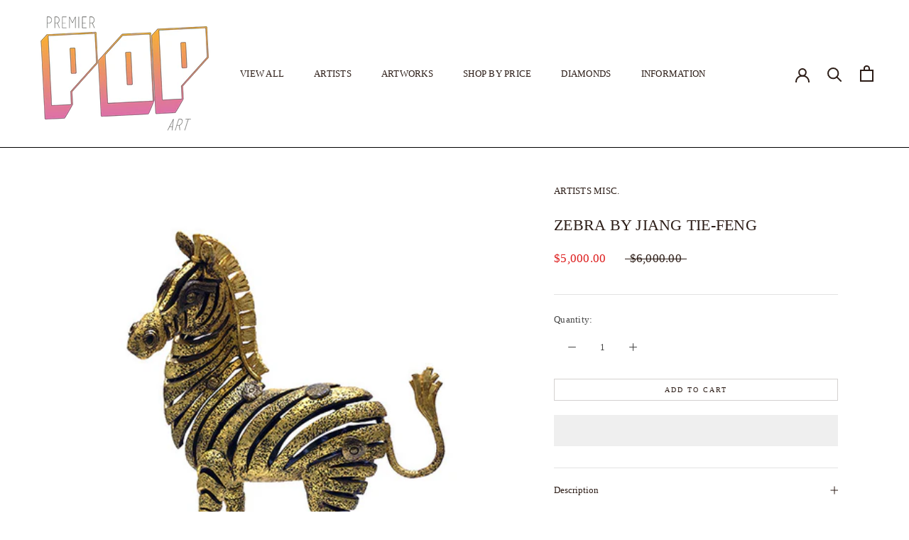

--- FILE ---
content_type: text/html; charset=utf-8
request_url: https://www.premierpopart.com/products/zebra-by-jiang-tie-feng
body_size: 42255
content:
<!doctype html>

<html class="no-js" lang="en">
  <head>
    <script>
	(() => {
		try {
			var e,
				t = navigator.userAgent,
				r = 0,
				n = (e, t, r) => e.setAttribute(t, r),
				s = (e, t) => e.removeAttribute(t),
				d = "tagName",
				o = "forEach",
				a = "indexOf",
				i = location.href.includes("nonopt=1") || (navigator.platform[a]("x86_64") > -1 && 0 > t[a]("CrOS")) || t[a]("power") > -1 || t[a]("rix") > -1;
			!i && (document.documentElement.classList.add("mainopt"));
			window.mainopt = i;
			let c = new MutationObserver((e) => {
				e[o](({ addedNodes: e }) => {
					e[o]((e) => {
						if (
							"SCRIPT" === e[d] &&
							("web-pixels-manager-setup" === e.id ||
								e.src.includes('klaviyo') || e.src.includes('contact.js') || e.innerHTML.includes('klaviyo')) &&
							1 === e.nodeType
						) {
							if (e.src) {
								n(e, "d-src", e.src);
								s(e, "src");
							}
							if (e.type === 'module') {
								n(e, "dxt", 'module');
							};
							e.type = "load";
						}
					}),
						document.documentElement.classList.contains("xh") && c.disconnect();
				});
			});
			c.observe(document.documentElement, { childList: !0, subtree: !0 });
		} catch (i) {
			console.error("An error occurred:", i);
		}
	})();	
</script>
<style id="xbgl">
	div:not(.xbg),
	section:not(.xbg),
	ifz:not(.xbg) {
		background-image: none !important;
	}
    html:not(.mainopt):not(.xh), html:not(.mainopt):not(.xh) * {
        font-family: unset !important;
    }
</style>
<script>
	var xllbp = 200,
		gfdl = 1e4,
		xllj = 1,
		xej = 0;
	class xls {
		constructor(e) {
			this.triggerEvents = e, this.eventOptions = {
				passive: !0
			}, this.userEventListener = this.tl.bind(this), this.ltgr, this.cslf, this.lslffd = 0, this.slfired = 0, this.slfire = 0, this.excluded_js = xej, this.xllj = xllj, this.xfonts = "undefined" != typeof xgft ? xgft : [], this.xstyles = [], this.xsts = {
				n: [],
				async: [],
				defer: [],
				lazy: []
			}, this.ajqrs = []
		}
		uea(e) {
			this.triggerEvents.forEach(t => window.addEventListener(t, e.userEventListener, e.eventOptions))
		}
		uer(e) {
			this.triggerEvents.forEach(t => window.removeEventListener(t, e.userEventListener, e.eventOptions))
		}
		tol() {
			"loading" === document.readyState ? document.addEventListener("DOMContentLoaded", this.lr.bind(this)) : this.lr()
		}
		tl() {
			this.uer(this), this.lslffd = 1, this.ahc("xh"), "loading" === document.readyState ? (document.addEventListener("DOMContentLoaded", this.lsr.bind(this)), this.slfire || document.addEventListener("DOMContentLoaded", this.lr.bind(this))) : (this.lsr(), this.slfire || this.lr())
		}
		async lsr() {
			this.cslf || (this.cslf = !0, this.rc(), document.getElementsByTagName("html")[0].setAttribute("data-css", this.xstyles.length), document.getElementsByTagName("html")[0].setAttribute("dcld", 0), this.prelss(this.xstyles), this.lsp())
		}
		async lsp() {
			setTimeout(function (e) {
				document.getElementsByTagName("html")[0].classList.contains("spl") ? e.lcc(e.xstyles) : e.lsp()
			}, 200, this)
		}
		async lr() {
			this.slfired || (this.slfired = !0, this.hel(), this.exedw(), this.rs(), this.ahc("xr"), "function" == typeof xeosj && xeosj(), this.prelss(this.xsts.n), this.prelss(this.xsts.defer), this.prelss(this.xsts.async), this.za(), this.zb(),  await this.lss(this.xsts.n), await this.lss(this.xsts.defer), await this.lss(this.xsts.async), await this.edc(), await this.ewl(), window.dispatchEvent(new Event("xsts-loaded")), this.ahc("xst"), "function" == typeof xeoej && xeoej(), this.ltgr = setInterval(this.xtls, 500, this))
		}
		async xtls(e) {
		e.lslffd && (await e.lss(e.xsts.lazy), e.ahc("scld"), setTimeout(function () { e.ahc("scldl") }, 1000), clearInterval(e.ltgr))
	}
	ahc(e) {
		document.getElementsByTagName("html")[0].classList.add(e)
	}
	rs() {
		document.querySelectorAll("script[type=load]").forEach(e => {
			e.hasAttribute("d-src") ? e.hasAttribute("async") && !1 !== e.async ? this.xsts.async.push(e) : e.hasAttribute("defer") && !1 !== e.defer || "module" === e.getAttribute("dxt") ? this.xsts.defer.push(e) : this.xsts.n.push(e) : this.xsts.n.push(e)
		}), document.querySelectorAll("script[type=lload]").forEach(e => {
			this.xsts.lazy.push(e)
		})
	}
	rc() {
		document.querySelectorAll("link[d-href]").forEach(e => {
			this.xstyles.push(e)
		})
	}
		async es(e) {
		return await this.rpf(), new Promise(t => {
			let s = document.createElement("script"),
				a;
			[...e.attributes].forEach(e => {
				let t = e.nodeName;
				"type" !== t && "d-src" !== t && ("dxt" === t && (t = "type", a = e.nodeValue), s.setAttribute(t, e.nodeValue))
			}), e.hasAttribute("d-src") ? (s.setAttribute("src", e.getAttribute("d-src")), s.addEventListener("load", t), s.addEventListener("error", t)) : (s.text = e.text, t()), null !== e.parentNode && e.parentNode.replaceChild(s, e)
		})
	}
		async ec(e) {
		var t;
		let s;
		return t = e, void ((s = document.createElement("link")).href = t.getAttribute("d-href"), s.rel = "stylesheet", document.head.appendChild(s), t.parentNode.removeChild(t))
	}
		async lss(e) {
		let t = e.shift();
		return t ? (await this.es(t), this.lss(e)) : Promise.resolve()
	}
		async lcc(e) {
		let t = e.shift();
		return t ? (this.ec(t), this.lcc(e)) : "loaded"
	}
		async lfts(e) {
		var t = document.createDocumentFragment();
		e.forEach(e => {
			let s = document.createElement("link");
			s.href = e, s.rel = "stylesheet", t.appendChild(s)
		}), setTimeout(function () {
			document.head.appendChild(t)
		}, gfdl)
	}
	prelss(e) {
		var t = document.createDocumentFragment(),
			s = 0,
			a = this;
		[...e].forEach(i => {
			let r = i.getAttribute("d-src"),
				n = i.getAttribute("d-href");
			if (r) {
				let d = document.createElement("link");
				d.href = r, d.rel = "preload", d.as = "script", t.appendChild(d)
			} else if (n) {
				let l = document.createElement("link");
				l.href = n, l.rel = "preload", l.as = "style", s++, e.length == s && (l.dataset.last = 1), t.appendChild(l), l.onload = function () {
					fetch(this.href).then(e => e.blob()).then(e => {
						a.ucl()
					}).catch(e => {
						a.ucl()
					})
				}, l.onerror = function () {
					a.ucl()
				}
			}
		}), document.head.appendChild(t)
	}
	ucl() {
		document.getElementsByTagName("html")[0].setAttribute("dcld", parseInt(document.getElementsByTagName("html")[0].getAttribute("dcld")) + 1), document.getElementsByTagName("html")[0].getAttribute("data-css") == document.getElementsByTagName("html")[0].getAttribute("dcld") && document.getElementsByTagName("html")[0].classList.add("spl")
	}
	hel() {
		let e = {};

		function t(t, s) {
			! function (t) {
				function s(s) {
					return e[t].eventsToRewrite.indexOf(s) >= 0 ? "x" + s : s
				}
				e[t] || (e[t] = {
					originalFunctions: {
						add: t.addEventListener,
						remove: t.removeEventListener
					},
					eventsToRewrite: []
				}, t.addEventListener = function () {
					arguments[0] = s(arguments[0]), e[t].originalFunctions.add.apply(t, arguments)
				}, t.removeEventListener = function () {
					arguments[0] = s(arguments[0]), e[t].originalFunctions.remove.apply(t, arguments)
				})
			}(t), e[t].eventsToRewrite.push(s)
		}

		function s(e, t) {
			let s = e[t];
			Object.defineProperty(e, t, {
				get: () => s || function () { },
				set(a) {
					e["y" + t] = s = a
				}
			})
		}
		t(document, "DOMContentLoaded"), t(window, "DOMContentLoaded"), t(window, "load"), t(window, "pageshow"), t(document, "readystatechange"), s(document, "onreadystatechange"), s(window, "onload"), s(window, "onpageshow")
	}
	hj(e) {
		let t = window.jQuery;
		Object.defineProperty(window, "jQuery", {
			get: () => t,
			set(s) {
				if (s && s.fn && !e.ajqrs.includes(s)) {
					s.fn.ready = s.fn.init.prototype.ready = function (t) {
						if (void 0 !== t) return e.slfired ? e.domReadyFired ? t.bind(document)(s) : document.addEventListener("xDOMContentLoaded", () => t.bind(document)(s)) : t.bind(document)(s), s(document)
					};
					let a = s.fn.on;
					s.fn.on = s.fn.init.prototype.on = function () {
						if ("ready" == arguments[0]) {
							if (this[0] !== document) return a.apply(this, arguments), this;
							arguments[1].bind(document)(s)
						}
						if (this[0] === window) {
							function e(e) {
								return e.split(" ").map(e => "load" === e || 0 === e.indexOf("load.") ? "xjld" : e).join(" ")
							}
							"string" == typeof arguments[0] || arguments[0] instanceof String ? arguments[0] = e(arguments[0]) : "object" == typeof arguments[0] && Object.keys(arguments[0]).forEach(t => {
								Object.assign(arguments[0], {
									[e(t)]: arguments[0][t]
								})[t]
							})
						}
						return a.apply(this, arguments), this
					}, e.ajqrs.push(s)
				}
				t = s
			}
		})
	}
		async edc() {
		this.domReadyFired = !0, await this.rpf(), document.dispatchEvent(new Event("xDOMContentLoaded")), await this.rpf(), window.dispatchEvent(new Event("xDOMContentLoaded")), await this.rpf(), document.dispatchEvent(new Event("xreadystatechange")), await this.rpf(), document.yonreadystatechange && document.yonreadystatechange()
	}
		async ewl() {
		await this.rpf(), setTimeout(function () {
			window.dispatchEvent(new Event("xload"))
		}, 100), await this.rpf(), window.yonload && window.yonload(), await this.rpf(), this.ajqrs.forEach(e => e(window).trigger("xjld")), window.dispatchEvent(new Event("xps")), await this.rpf(), window.yonpageshow && window.yonpageshow()
	}
	exedw() {
		let e = new Map;
		document.write = document.writeln = function (t) {
			let s = document.currentScript,
				a = document.createRange(),
				i = s.parentElement,
				r = e.get(s);
			void 0 === r && (r = s.nextSibling, e.set(s, r));
			let n = document.createDocumentFragment();
			a.setStart(n, 0), n.appendChild(a.createContextualFragment(t)), i.insertBefore(n, r)
		}
	}
		async rpf() {
		return new Promise(e => requestAnimationFrame(e))
	}
		static et() {
		let e = new xls(["keydown", "mousemove", "touchmove", "touchstart", "touchend", "wheel"]);
		e.lfts(e.xfonts), e.uea(e), e.excluded_js || e.hj(e), e.xllj || (e.slfire = 1, e.tol());
		let t = setInterval(function e(s) {
			null != document.body && (document.body.getBoundingClientRect().top < -30 && s.tl(), clearInterval(t))
		}, 500, e)
	}	
		static ur() {
		let e = new xls(["keydown", "mousemove", "touchmove", "touchstart", "touchend", "wheel"]);
		e.lfts(e.xfonts), e.uea(e), e.excluded_js || e.hj(e), e.xllj || (e.slfire = 1, e.tol());
		e.tl();
	}
	
	za() {
		document.querySelectorAll(".analytics").forEach(function (e) {
			trekkie.integrations = !1;
			var t = document.createElement("script");
			t.innerHTML = e.innerHTML, e.parentNode.insertBefore(t, e.nextSibling), e.parentNode.removeChild(e)
		})
	}
	zb() {
		document.querySelectorAll(".boomerang").forEach(function (e) {
			window.BOOMR.version = !1;
			var t = document.createElement("script");
			t.innerHTML = e.innerHTML, e.parentNode.insertBefore(t, e.nextSibling), e.parentNode.removeChild(e)
		})
		setTimeout(function () {
			document.querySelectorAll(".rcss").forEach(function (a) {
				a.remove();
			});
		}, 8000);
	}
	
	}
	setTimeout(function () {
		xls.et();
	}, 1000);
</script>

<!-- Google Tag Manager -->
<script type="load">(function(w,d,s,l,i){w[l]=w[l]||[];w[l].push({'gtm.start':
new Date().getTime(),event:'gtm.js'});var f=d.getElementsByTagName(s)[0],
j=d.createElement(s),dl=l!='dataLayer'?'&l='+l:'';j.async=true;j.src=
'https://www.googletagmanager.com/gtm.js?id='+i+dl;f.parentNode.insertBefore(j,f);
})(window,document,'script','dataLayer','GTM-5F3RJB3J');</script>
<!-- End Google Tag Manager -->

    <meta charset="utf-8"> 
    <meta http-equiv="X-UA-Compatible" content="IE=edge,chrome=1">
    <meta name="viewport" content="width=device-width, initial-scale=1.0, height=device-height, minimum-scale=1.0, maximum-scale=1.0">
    <meta name="theme-color" content="">

    <title>
      ZEBRA BY JIANG TIE-FENG &ndash; Premier Pop Art
    </title><meta name="description" content="At Premier Pop Art we offer ZEBRA by JUANG TIE-FENG at low prices."><link rel="canonical" href="https://www.premierpopart.com/products/zebra-by-jiang-tie-feng"><meta property="og:type" content="product">
  <meta property="og:title" content="ZEBRA BY JIANG TIE-FENG"><meta property="og:image" content="http://www.premierpopart.com/cdn/shop/products/art_Tie_Feng_zebra__09302.1623938251.1280.1280_cf176524-17da-4861-a5a2-ceea8aad2e1b.jpg?v=1681255626">
    <meta property="og:image:secure_url" content="https://www.premierpopart.com/cdn/shop/products/art_Tie_Feng_zebra__09302.1623938251.1280.1280_cf176524-17da-4861-a5a2-ceea8aad2e1b.jpg?v=1681255626">
    <meta property="og:image:width" content="488">
    <meta property="og:image:height" content="650"><meta property="product:price:amount" content="5,000.00">
  <meta property="product:price:currency" content="USD"><meta property="og:description" content="At Premier Pop Art we offer ZEBRA by JUANG TIE-FENG at low prices."><meta property="og:url" content="https://www.premierpopart.com/products/zebra-by-jiang-tie-feng">
<meta property="og:site_name" content="Premier Pop Art"><meta name="twitter:card" content="summary"><meta name="twitter:title" content="ZEBRA BY JIANG TIE-FENG">
  <meta name="twitter:description" content="



Artist: TIE-FENG, JIANG


Title: ZEBRA



Retail Price: $6,000.00
Gallery Price: $5,000.00


Size: 20.5 x 15.5 x 7 INCHES
Year: 1992


Medium: BRONZE SCULPTURE
Edition: OF 225


Description: Signed, numbered and dated by the artist. Artwork is in excellent condition. 


">
  <meta name="twitter:image" content="https://www.premierpopart.com/cdn/shop/products/art_Tie_Feng_zebra__09302.1623938251.1280.1280_cf176524-17da-4861-a5a2-ceea8aad2e1b_600x600_crop_center.jpg?v=1681255626">
    
<script>if (!window.mainopt) {document.write("  \n\u003cstyle\u003e\n    @font-face {\n  font-family: Nunito;\n  font-weight: 400;\n  font-style: normal;\n  font-display: fallback;\n  src: url(\"\/\/www.premierpopart.com\/cdn\/fonts\/nunito\/nunito_n4.fc49103dc396b42cae9460289072d384b6c6eb63.woff2\") format(\"woff2\"),\n       url(\"\/\/www.premierpopart.com\/cdn\/fonts\/nunito\/nunito_n4.5d26d13beeac3116db2479e64986cdeea4c8fbdd.woff\") format(\"woff\");\n}\n\n    @font-face {\n  font-family: Nunito;\n  font-weight: 300;\n  font-style: normal;\n  font-display: fallback;\n  src: url(\"\/\/www.premierpopart.com\/cdn\/fonts\/nunito\/nunito_n3.c1d7c2242f5519d084eafc479d7cc132bcc8c480.woff2\") format(\"woff2\"),\n       url(\"\/\/www.premierpopart.com\/cdn\/fonts\/nunito\/nunito_n3.d543cae3671591d99f8b7ed9ea9ca8387fc73b09.woff\") format(\"woff\");\n}\n\n\n    @font-face {\n  font-family: Nunito;\n  font-weight: 400;\n  font-style: normal;\n  font-display: fallback;\n  src: url(\"\/\/www.premierpopart.com\/cdn\/fonts\/nunito\/nunito_n4.fc49103dc396b42cae9460289072d384b6c6eb63.woff2\") format(\"woff2\"),\n       url(\"\/\/www.premierpopart.com\/cdn\/fonts\/nunito\/nunito_n4.5d26d13beeac3116db2479e64986cdeea4c8fbdd.woff\") format(\"woff\");\n}\n\n    @font-face {\n  font-family: Nunito;\n  font-weight: 300;\n  font-style: italic;\n  font-display: fallback;\n  src: url(\"\/\/www.premierpopart.com\/cdn\/fonts\/nunito\/nunito_i3.11db3ddffd5485d801b7a5d8a24c3b0e446751f1.woff2\") format(\"woff2\"),\n       url(\"\/\/www.premierpopart.com\/cdn\/fonts\/nunito\/nunito_i3.7f37c552f86f3fb4c0aae0353840b033f9f464a0.woff\") format(\"woff\");\n}\n\n    @font-face {\n  font-family: Nunito;\n  font-weight: 400;\n  font-style: italic;\n  font-display: fallback;\n  src: url(\"\/\/www.premierpopart.com\/cdn\/fonts\/nunito\/nunito_i4.fd53bf99043ab6c570187ed42d1b49192135de96.woff2\") format(\"woff2\"),\n       url(\"\/\/www.premierpopart.com\/cdn\/fonts\/nunito\/nunito_i4.cb3876a003a73aaae5363bb3e3e99d45ec598cc6.woff\") format(\"woff\");\n}\n\n\u003c\/style\u003e\n");}document.close();</script>
<style>
  :root {
    --heading-font-family : Nunito, sans-serif;
    --heading-font-weight : 400;
    --heading-font-style  : normal;

    --text-font-family : Nunito, sans-serif;
    --text-font-weight : 300;
    --text-font-style  : normal;

    --base-text-font-size   : 13px;
    --default-text-font-size: 14px;--background          : #FFFFFF;
    --background-rgb      : 255, 255, 255;
    --light-background    : #f6f6f4;
    --light-background-rgb: 246, 246, 244;
    --heading-color       : #2c1d17;
    --text-color          : #454545;
    --text-color-rgb      : 69, 69, 69;
    --text-color-light    : #2c1d17;
    --text-color-light-rgb: 44, 29, 23;
    --link-color          : #6a6a6a;
    --link-color-rgb      : 106, 106, 106;
    --border-color        : #e3e3e3;
    --border-color-rgb    : 227, 227, 227;

    --button-background    : #2c1d17;
    --button-background-rgb: 44, 29, 23;
    --button-text-color    : #f6f6f4;

    --header-background       : #ffffff;
    --header-heading-color    : #2c1d17;
    --header-light-text-color : #737373;
    --header-border-color     : #dfdddc;

    --footer-background    : #f6f6f4;
    --footer-text-color    : #6a6a6a;
    --footer-heading-color : #2c1d17;
    --footer-border-color  : #e1e1df;

    --navigation-background      : #f6f6f4;
    --navigation-background-rgb  : 246, 246, 244;
    --navigation-text-color      : #2c1d17;
    --navigation-text-color-light: rgba(44, 29, 23, 0.5);
    --navigation-border-color    : rgba(44, 29, 23, 0.25);

    --newsletter-popup-background     : #f6f6f4;
    --newsletter-popup-text-color     : #2c1d17;
    --newsletter-popup-text-color-rgb : 44, 29, 23;

    --secondary-elements-background       : #f6f6f4;
    --secondary-elements-background-rgb   : 246, 246, 244;
    --secondary-elements-text-color       : #2c1d17;
    --secondary-elements-text-color-light : rgba(44, 29, 23, 0.5);
    --secondary-elements-border-color     : rgba(44, 29, 23, 0.25);

    --product-sale-price-color    : #dd1d1d;
    --product-sale-price-color-rgb: 221, 29, 29;
    --product-star-rating: #506158;

    /* Shopify related variables */
    --payment-terms-background-color: #FFFFFF;

    /* Products */

    --horizontal-spacing-four-products-per-row: 40px;
        --horizontal-spacing-two-products-per-row : 40px;

    --vertical-spacing-four-products-per-row: 60px;
        --vertical-spacing-two-products-per-row : 75px;

    /* Animation */
    --drawer-transition-timing: cubic-bezier(0.645, 0.045, 0.355, 1);
    --header-base-height: 80px; /* We set a default for browsers that do not support CSS variables */

    /* Cursors */
    --cursor-zoom-in-svg    : url(//www.premierpopart.com/cdn/shop/t/9/assets/cursor-zoom-in.svg?v=75305231939753985441768235235);
    --cursor-zoom-in-2x-svg : url(//www.premierpopart.com/cdn/shop/t/9/assets/cursor-zoom-in-2x.svg?v=151654183942194304561768235235);
  }
</style>

<script>
  // IE11 does not have support for CSS variables, so we have to polyfill them
  if (!(((window || {}).CSS || {}).supports && window.CSS.supports('(--a: 0)'))) {
    const script = document.createElement('script');
    script.type = 'text/javascript';
    script.src = 'https://cdn.jsdelivr.net/npm/css-vars-ponyfill@2';
    script.onload = function() {
      cssVars({});
    };

    document.getElementsByTagName('head')[0].appendChild(script);
  }
</script>

      <script type="load">window.performance && window.performance.mark && window.performance.mark('shopify.content_for_header.start');</script><meta name="google-site-verification" content="HYB_vDp3Dl_uD3oMzIJRLISwCwdEkXa6FYyUMhCHMN8">
<meta id="shopify-digital-wallet" name="shopify-digital-wallet" content="/74177315103/digital_wallets/dialog">
<meta name="shopify-checkout-api-token" content="5d3e4563f0359ecd58029691ae267ebf">
<meta id="in-context-paypal-metadata" data-shop-id="74177315103" data-venmo-supported="false" data-environment="production" data-locale="en_US" data-paypal-v4="true" data-currency="USD">
<link rel="alternate" hreflang="x-default" href="https://www.premierpopart.com/products/zebra-by-jiang-tie-feng">
<link rel="alternate" hreflang="en" href="https://www.premierpopart.com/products/zebra-by-jiang-tie-feng">
<link rel="alternate" hreflang="nl" href="https://www.premierpopart.com/nl/products/zebra-by-jiang-tie-feng">
<link rel="alternate" hreflang="fr" href="https://www.premierpopart.com/fr/products/zebra-by-jiang-tie-feng">
<link rel="alternate" hreflang="es" href="https://www.premierpopart.com/es/products/zebra-by-jiang-tie-feng">
<link rel="alternate" hreflang="it" href="https://www.premierpopart.com/it/products/zebra-by-jiang-tie-feng">
<link rel="alternate" hreflang="zh-Hans" href="https://www.premierpopart.com/zh/products/zebra-by-jiang-tie-feng">
<link rel="alternate" hreflang="zh-Hans-US" href="https://www.premierpopart.com/zh/products/zebra-by-jiang-tie-feng">
<link rel="alternate" type="application/json+oembed" href="https://www.premierpopart.com/products/zebra-by-jiang-tie-feng.oembed">
<script type="load" d-src="/checkouts/internal/preloads.js?locale=en-US"></script>
<link rel="preconnect" href="https://shop.app" crossorigin="anonymous">
<script type="lload" d-src="https://shop.app/checkouts/internal/preloads.js?locale=en-US&shop_id=74177315103" crossorigin="anonymous"></script>
<script id="apple-pay-shop-capabilities" type="application/json">{"shopId":74177315103,"countryCode":"US","currencyCode":"USD","merchantCapabilities":["supports3DS"],"merchantId":"gid:\/\/shopify\/Shop\/74177315103","merchantName":"Premier Pop Art","requiredBillingContactFields":["postalAddress","email"],"requiredShippingContactFields":["postalAddress","email"],"shippingType":"shipping","supportedNetworks":["visa","masterCard","amex","discover","elo","jcb"],"total":{"type":"pending","label":"Premier Pop Art","amount":"1.00"},"shopifyPaymentsEnabled":true,"supportsSubscriptions":true}</script>
<script id="shopify-features" type="application/json">{"accessToken":"5d3e4563f0359ecd58029691ae267ebf","betas":["rich-media-storefront-analytics"],"domain":"www.premierpopart.com","predictiveSearch":true,"shopId":74177315103,"locale":"en"}</script>
<script>var Shopify = Shopify || {};
Shopify.shop = "premierpopart.myshopify.com";
Shopify.locale = "en";
Shopify.currency = {"active":"USD","rate":"1.0"};
Shopify.country = "US";
Shopify.theme = {"name":"Speed of Premier Pop Art Template","id":180316864799,"schema_name":"Prestige","schema_version":"5.6.2","theme_store_id":null,"role":"main"};
Shopify.theme.handle = "null";
Shopify.theme.style = {"id":null,"handle":null};
Shopify.cdnHost = "www.premierpopart.com/cdn";
Shopify.routes = Shopify.routes || {};
Shopify.routes.root = "/";</script>
<script dxt="module" type="load">!function(o){(o.Shopify=o.Shopify||{}).modules=!0}(window);</script>
<script type="load">!function(o){function n(){var o=[];function n(){o.push(Array.prototype.slice.apply(arguments))}return n.q=o,n}var t=o.Shopify=o.Shopify||{};t.loadFeatures=n(),t.autoloadFeatures=n()}(window);</script>
<script type="load">
  window.ShopifyPay = window.ShopifyPay || {};
  window.ShopifyPay.apiHost = "shop.app\/pay";
  window.ShopifyPay.redirectState = null;
</script>
<script id="shop-js-analytics" type="application/json">{"pageType":"product"}</script>
<script type="load" dxt="module" d-src="//www.premierpopart.com/cdn/shopifycloud/shop-js/modules/v2/client.init-shop-cart-sync_C5BV16lS.en.esm.js"></script>
<script type="load" dxt="module" d-src="//www.premierpopart.com/cdn/shopifycloud/shop-js/modules/v2/chunk.common_CygWptCX.esm.js"></script>
<script dxt="module" type="load">
  await import("//www.premierpopart.com/cdn/shopifycloud/shop-js/modules/v2/client.init-shop-cart-sync_C5BV16lS.en.esm.js");
await import("//www.premierpopart.com/cdn/shopifycloud/shop-js/modules/v2/chunk.common_CygWptCX.esm.js");

  window.Shopify.SignInWithShop?.initShopCartSync?.({"fedCMEnabled":true,"windoidEnabled":true});

</script>
<script type="load" dxt="module" d-src="//www.premierpopart.com/cdn/shopifycloud/shop-js/modules/v2/client.payment-terms_CZxnsJam.en.esm.js"></script>
<script type="load" dxt="module" d-src="//www.premierpopart.com/cdn/shopifycloud/shop-js/modules/v2/chunk.common_CygWptCX.esm.js"></script>
<script type="load" dxt="module" d-src="//www.premierpopart.com/cdn/shopifycloud/shop-js/modules/v2/chunk.modal_D71HUcav.esm.js"></script>
<script dxt="module" type="load">
  await import("//www.premierpopart.com/cdn/shopifycloud/shop-js/modules/v2/client.payment-terms_CZxnsJam.en.esm.js");
await import("//www.premierpopart.com/cdn/shopifycloud/shop-js/modules/v2/chunk.common_CygWptCX.esm.js");
await import("//www.premierpopart.com/cdn/shopifycloud/shop-js/modules/v2/chunk.modal_D71HUcav.esm.js");

  
</script>
<script type="load">
  window.Shopify = window.Shopify || {};
  if (!window.Shopify.featureAssets) window.Shopify.featureAssets = {};
  window.Shopify.featureAssets['shop-js'] = {"shop-cart-sync":["modules/v2/client.shop-cart-sync_ZFArdW7E.en.esm.js","modules/v2/chunk.common_CygWptCX.esm.js"],"init-fed-cm":["modules/v2/client.init-fed-cm_CmiC4vf6.en.esm.js","modules/v2/chunk.common_CygWptCX.esm.js"],"shop-button":["modules/v2/client.shop-button_tlx5R9nI.en.esm.js","modules/v2/chunk.common_CygWptCX.esm.js"],"shop-cash-offers":["modules/v2/client.shop-cash-offers_DOA2yAJr.en.esm.js","modules/v2/chunk.common_CygWptCX.esm.js","modules/v2/chunk.modal_D71HUcav.esm.js"],"init-windoid":["modules/v2/client.init-windoid_sURxWdc1.en.esm.js","modules/v2/chunk.common_CygWptCX.esm.js"],"shop-toast-manager":["modules/v2/client.shop-toast-manager_ClPi3nE9.en.esm.js","modules/v2/chunk.common_CygWptCX.esm.js"],"init-shop-email-lookup-coordinator":["modules/v2/client.init-shop-email-lookup-coordinator_B8hsDcYM.en.esm.js","modules/v2/chunk.common_CygWptCX.esm.js"],"init-shop-cart-sync":["modules/v2/client.init-shop-cart-sync_C5BV16lS.en.esm.js","modules/v2/chunk.common_CygWptCX.esm.js"],"avatar":["modules/v2/client.avatar_BTnouDA3.en.esm.js"],"pay-button":["modules/v2/client.pay-button_FdsNuTd3.en.esm.js","modules/v2/chunk.common_CygWptCX.esm.js"],"init-customer-accounts":["modules/v2/client.init-customer-accounts_DxDtT_ad.en.esm.js","modules/v2/client.shop-login-button_C5VAVYt1.en.esm.js","modules/v2/chunk.common_CygWptCX.esm.js","modules/v2/chunk.modal_D71HUcav.esm.js"],"init-shop-for-new-customer-accounts":["modules/v2/client.init-shop-for-new-customer-accounts_ChsxoAhi.en.esm.js","modules/v2/client.shop-login-button_C5VAVYt1.en.esm.js","modules/v2/chunk.common_CygWptCX.esm.js","modules/v2/chunk.modal_D71HUcav.esm.js"],"shop-login-button":["modules/v2/client.shop-login-button_C5VAVYt1.en.esm.js","modules/v2/chunk.common_CygWptCX.esm.js","modules/v2/chunk.modal_D71HUcav.esm.js"],"init-customer-accounts-sign-up":["modules/v2/client.init-customer-accounts-sign-up_CPSyQ0Tj.en.esm.js","modules/v2/client.shop-login-button_C5VAVYt1.en.esm.js","modules/v2/chunk.common_CygWptCX.esm.js","modules/v2/chunk.modal_D71HUcav.esm.js"],"shop-follow-button":["modules/v2/client.shop-follow-button_Cva4Ekp9.en.esm.js","modules/v2/chunk.common_CygWptCX.esm.js","modules/v2/chunk.modal_D71HUcav.esm.js"],"checkout-modal":["modules/v2/client.checkout-modal_BPM8l0SH.en.esm.js","modules/v2/chunk.common_CygWptCX.esm.js","modules/v2/chunk.modal_D71HUcav.esm.js"],"lead-capture":["modules/v2/client.lead-capture_Bi8yE_yS.en.esm.js","modules/v2/chunk.common_CygWptCX.esm.js","modules/v2/chunk.modal_D71HUcav.esm.js"],"shop-login":["modules/v2/client.shop-login_D6lNrXab.en.esm.js","modules/v2/chunk.common_CygWptCX.esm.js","modules/v2/chunk.modal_D71HUcav.esm.js"],"payment-terms":["modules/v2/client.payment-terms_CZxnsJam.en.esm.js","modules/v2/chunk.common_CygWptCX.esm.js","modules/v2/chunk.modal_D71HUcav.esm.js"]};
</script>
<script id="__st">var __st={"a":74177315103,"offset":-18000,"reqid":"ad082be1-1a8b-4a31-b792-b417790fee74-1768615893","pageurl":"www.premierpopart.com\/products\/zebra-by-jiang-tie-feng","u":"caf0af1d6f4c","p":"product","rtyp":"product","rid":8200134885663};</script>
<script type="load">window.ShopifyPaypalV4VisibilityTracking = true;</script>
<script id="captcha-bootstrap">!function(){'use strict';const t='contact',e='account',n='new_comment',o=[[t,t],['blogs',n],['comments',n],[t,'customer']],c=[[e,'customer_login'],[e,'guest_login'],[e,'recover_customer_password'],[e,'create_customer']],r=t=>t.map((([t,e])=>`form[action*='/${t}']:not([data-nocaptcha='true']) input[name='form_type'][value='${e}']`)).join(','),a=t=>()=>t?[...document.querySelectorAll(t)].map((t=>t.form)):[];function s(){const t=[...o],e=r(t);return a(e)}const i='password',u='form_key',d=['recaptcha-v3-token','g-recaptcha-response','h-captcha-response',i],f=()=>{try{return window.sessionStorage}catch{return}},m='__shopify_v',_=t=>t.elements[u];function p(t,e,n=!1){try{const o=window.sessionStorage,c=JSON.parse(o.getItem(e)),{data:r}=function(t){const{data:e,action:n}=t;return t[m]||n?{data:e,action:n}:{data:t,action:n}}(c);for(const[e,n]of Object.entries(r))t.elements[e]&&(t.elements[e].value=n);n&&o.removeItem(e)}catch(o){console.error('form repopulation failed',{error:o})}}const l='form_type',E='cptcha';function T(t){t.dataset[E]=!0}const w=window,h=w.document,L='Shopify',v='ce_forms',y='captcha';let A=!1;((t,e)=>{const n=(g='f06e6c50-85a8-45c8-87d0-21a2b65856fe',I='https://cdn.shopify.com/shopifycloud/storefront-forms-hcaptcha/ce_storefront_forms_captcha_hcaptcha.v1.5.2.iife.js',D={infoText:'Protected by hCaptcha',privacyText:'Privacy',termsText:'Terms'},(t,e,n)=>{const o=w[L][v],c=o.bindForm;if(c)return c(t,g,e,D).then(n);var r;o.q.push([[t,g,e,D],n]),r=I,A||(h.body.append(Object.assign(h.createElement('script'),{id:'captcha-provider',async:!0,src:r})),A=!0)});var g,I,D;w[L]=w[L]||{},w[L][v]=w[L][v]||{},w[L][v].q=[],w[L][y]=w[L][y]||{},w[L][y].protect=function(t,e){n(t,void 0,e),T(t)},Object.freeze(w[L][y]),function(t,e,n,w,h,L){const[v,y,A,g]=function(t,e,n){const i=e?o:[],u=t?c:[],d=[...i,...u],f=r(d),m=r(i),_=r(d.filter((([t,e])=>n.includes(e))));return[a(f),a(m),a(_),s()]}(w,h,L),I=t=>{const e=t.target;return e instanceof HTMLFormElement?e:e&&e.form},D=t=>v().includes(t);t.addEventListener('submit',(t=>{const e=I(t);if(!e)return;const n=D(e)&&!e.dataset.hcaptchaBound&&!e.dataset.recaptchaBound,o=_(e),c=g().includes(e)&&(!o||!o.value);(n||c)&&t.preventDefault(),c&&!n&&(function(t){try{if(!f())return;!function(t){const e=f();if(!e)return;const n=_(t);if(!n)return;const o=n.value;o&&e.removeItem(o)}(t);const e=Array.from(Array(32),(()=>Math.random().toString(36)[2])).join('');!function(t,e){_(t)||t.append(Object.assign(document.createElement('input'),{type:'hidden',name:u})),t.elements[u].value=e}(t,e),function(t,e){const n=f();if(!n)return;const o=[...t.querySelectorAll(`input[type='${i}']`)].map((({name:t})=>t)),c=[...d,...o],r={};for(const[a,s]of new FormData(t).entries())c.includes(a)||(r[a]=s);n.setItem(e,JSON.stringify({[m]:1,action:t.action,data:r}))}(t,e)}catch(e){console.error('failed to persist form',e)}}(e),e.submit())}));const S=(t,e)=>{t&&!t.dataset[E]&&(n(t,e.some((e=>e===t))),T(t))};for(const o of['focusin','change'])t.addEventListener(o,(t=>{const e=I(t);D(e)&&S(e,y())}));const B=e.get('form_key'),M=e.get(l),P=B&&M;t.addEventListener('xDOMContentLoaded',(()=>{const t=y();if(P)for(const e of t)e.elements[l].value===M&&p(e,B);[...new Set([...A(),...v().filter((t=>'true'===t.dataset.shopifyCaptcha))])].forEach((e=>S(e,t)))}))}(h,new URLSearchParams(w.location.search),n,t,e,['guest_login'])})(!0,!0)}();</script>
<script integrity="sha256-4kQ18oKyAcykRKYeNunJcIwy7WH5gtpwJnB7kiuLZ1E=" data-source-attribution="shopify.loadfeatures" type="load" d-src="//www.premierpopart.com/cdn/shopifycloud/storefront/assets/storefront/load_feature-a0a9edcb.js" crossorigin="anonymous"></script>
<script crossorigin="anonymous" type="load" d-src="//www.premierpopart.com/cdn/shopifycloud/storefront/assets/shopify_pay/storefront-65b4c6d7.js?v=20250812"></script>
<script data-source-attribution="shopify.dynamic_checkout.dynamic.init">var Shopify=Shopify||{};Shopify.PaymentButton=Shopify.PaymentButton||{isStorefrontPortableWallets:!0,init:function(){window.Shopify.PaymentButton.init=function(){};var t=document.createElement("script");t.src="https://www.premierpopart.com/cdn/shopifycloud/portable-wallets/latest/portable-wallets.en.js",t.type="module",document.head.appendChild(t)}};
</script>
<script data-source-attribution="shopify.dynamic_checkout.buyer_consent">
  function portableWalletsHideBuyerConsent(e){var t=document.getElementById("shopify-buyer-consent"),n=document.getElementById("shopify-subscription-policy-button");t&&n&&(t.classList.add("hidden"),t.setAttribute("aria-hidden","true"),n.removeEventListener("click",e))}function portableWalletsShowBuyerConsent(e){var t=document.getElementById("shopify-buyer-consent"),n=document.getElementById("shopify-subscription-policy-button");t&&n&&(t.classList.remove("hidden"),t.removeAttribute("aria-hidden"),n.addEventListener("click",e))}window.Shopify?.PaymentButton&&(window.Shopify.PaymentButton.hideBuyerConsent=portableWalletsHideBuyerConsent,window.Shopify.PaymentButton.showBuyerConsent=portableWalletsShowBuyerConsent);
</script>
<script type="load">
  function portableWalletsCleanup(e){e&&e.src&&console.error("Failed to load portable wallets script "+e.src);var t=document.querySelectorAll("shopify-accelerated-checkout .shopify-payment-button__skeleton, shopify-accelerated-checkout-cart .wallet-cart-button__skeleton"),e=document.getElementById("shopify-buyer-consent");for(let e=0;e<t.length;e++)t[e].remove();e&&e.remove()}function portableWalletsNotLoadedAsModule(e){e instanceof ErrorEvent&&"string"==typeof e.message&&e.message.includes("import.meta")&&"string"==typeof e.filename&&e.filename.includes("portable-wallets")&&(window.removeEventListener("error",portableWalletsNotLoadedAsModule),window.Shopify.PaymentButton.failedToLoad=e,"loading"===document.readyState?document.addEventListener("xDOMContentLoaded",window.Shopify.PaymentButton.init):window.Shopify.PaymentButton.init())}window.addEventListener("error",portableWalletsNotLoadedAsModule);
</script>

<script dxt="module" type="load" d-src="https://www.premierpopart.com/cdn/shopifycloud/portable-wallets/latest/portable-wallets.en.js" onError="portableWalletsCleanup(this)" crossorigin="anonymous"></script>
<script nomodule>
  document.addEventListener("xDOMContentLoaded", portableWalletsCleanup);
</script>

<link id="shopify-accelerated-checkout-styles" rel="stylesheet" media="screen" href="https://www.premierpopart.com/cdn/shopifycloud/portable-wallets/latest/accelerated-checkout-backwards-compat.css" crossorigin="anonymous">
<style id="shopify-accelerated-checkout-cart">
        #shopify-buyer-consent {
  margin-top: 1em;
  display: inline-block;
  width: 100%;
}

#shopify-buyer-consent.hidden {
  display: none;
}

#shopify-subscription-policy-button {
  background: none;
  border: none;
  padding: 0;
  text-decoration: underline;
  font-size: inherit;
  cursor: pointer;
}

#shopify-subscription-policy-button::before {
  box-shadow: none;
}

      </style>

<script type="load">window.performance && window.performance.mark && window.performance.mark('shopify.content_for_header.end');</script>
      <script>
        var trekkie=[];trekkie.integrations=!0;window.BOOMR={},window.BOOMR.version=true;
      </script>

    <link rel="stylesheet" href="//www.premierpopart.com/cdn/shop/t/9/assets/theme.css?v=182117015882942545581768235235">
    <script>// This allows to expose several variables to the global scope, to be used in scripts
      window.theme = {
        pageType: "product",
        moneyFormat: "${{amount}}",
        moneyWithCurrencyFormat: "${{amount}} USD",
        currencyCodeEnabled: false,
        productImageSize: "square",
        searchMode: "product",
        showPageTransition: false,
        showElementStaggering: false,
        showImageZooming: false
      };

      window.routes = {
        rootUrl: "\/",
        rootUrlWithoutSlash: '',
        cartUrl: "\/cart",
        cartAddUrl: "\/cart\/add",
        cartChangeUrl: "\/cart\/change",
        searchUrl: "\/search",
        productRecommendationsUrl: "\/recommendations\/products"
      };

      window.languages = {
        cartAddNote: "Add Order Note",
        cartEditNote: "Edit Order Note",
        productImageLoadingError: "This image could not be loaded. Please try to reload the page.",
        productFormAddToCart: "Add to cart",
        productFormUnavailable: "Unavailable",
        productFormSoldOut: "Sold Out",
        shippingEstimatorOneResult: "1 option available:",
        shippingEstimatorMoreResults: "{{count}} options available:",
        shippingEstimatorNoResults: "No shipping could be found"
      };

      window.lazySizesConfig = {
        loadHidden: false,
        hFac: 0.5,
        expFactor: 2,
        ricTimeout: 150,
        lazyClass: 'Image--lazyLoad',
        loadingClass: 'Image--lazyLoading',
        loadedClass: 'Image--lazyLoaded'
      };

      document.documentElement.className = document.documentElement.className.replace('no-js', 'js');
      document.documentElement.style.setProperty('--window-height', window.innerHeight + 'px');

      // We do a quick detection of some features (we could use Modernizr but for so little...)
      (function() {
        document.documentElement.className += ((window.CSS && window.CSS.supports('(position: sticky) or (position: -webkit-sticky)')) ? ' supports-sticky' : ' no-supports-sticky');
        document.documentElement.className += (window.matchMedia('(-moz-touch-enabled: 1), (hover: none)')).matches ? ' no-supports-hover' : ' supports-hover';
      }());

      
    </script>

    <script src="//www.premierpopart.com/cdn/shop/t/9/assets/lazysizes.min.js?v=174358363404432586981768235235" async></script><script src="//www.premierpopart.com/cdn/shop/t/9/assets/libs.min.js?v=26178543184394469741768235235" defer></script>
    <script src="//www.premierpopart.com/cdn/shop/t/9/assets/theme.js?v=5038821854150163511768235235" defer></script>
    <script src="//www.premierpopart.com/cdn/shop/t/9/assets/custom.js?v=45868096460770937851768235235" defer></script>

    <script>
      (function () {
        window.onpageshow = function() {
          if (window.theme.showPageTransition) {
            var pageTransition = document.querySelector('.PageTransition');

            if (pageTransition) {
              pageTransition.style.visibility = 'visible';
              pageTransition.style.opacity = '0';
            }
          }

          // When the page is loaded from the cache, we have to reload the cart content
          document.documentElement.dispatchEvent(new CustomEvent('cart:refresh', {
            bubbles: true
          }));
        };
      })();
    </script>

    
  <script type="application/ld+json">
  {
    "@context": "http://schema.org",
    "@type": "Product",
    "offers": [{
          "@type": "Offer",
          "name": "Default Title",
          "availability":"https://schema.org/InStock",
          "price": 5000.0,
          "priceCurrency": "USD",
          "priceValidUntil": "2026-01-26","url": "/products/zebra-by-jiang-tie-feng?variant=44778710630687"
        }
],
    "brand": {
      "name": "ARTISTS MISC."
    },
    "name": "ZEBRA BY JIANG TIE-FENG",
    "description": "\r\n\r\n\r\n\r\nArtist: TIE-FENG, JIANG\r\n\r\n\r\nTitle: ZEBRA\r\n\r\n\r\n\r\nRetail Price: $6,000.00\r\nGallery Price: $5,000.00\r\n\r\n\r\nSize: 20.5 x 15.5 x 7 INCHES\r\nYear: 1992\r\n\r\n\r\nMedium: BRONZE SCULPTURE\r\nEdition: OF 225\r\n\r\n\r\nDescription: Signed, numbered and dated by the artist. Artwork is in excellent condition. \r\n\r\n\r\n",
    "category": "Sculptures",
    "url": "/products/zebra-by-jiang-tie-feng",
    "sku": null,
    "image": {
      "@type": "ImageObject",
      "url": "https://www.premierpopart.com/cdn/shop/products/art_Tie_Feng_zebra__09302.1623938251.1280.1280_cf176524-17da-4861-a5a2-ceea8aad2e1b_1024x.jpg?v=1681255626",
      "image": "https://www.premierpopart.com/cdn/shop/products/art_Tie_Feng_zebra__09302.1623938251.1280.1280_cf176524-17da-4861-a5a2-ceea8aad2e1b_1024x.jpg?v=1681255626",
      "name": "ZEBRA BY JIANG TIE-FENG",
      "width": "1024",
      "height": "1024"
    }
  }
  </script>



  <script type="application/ld+json">
  {
    "@context": "http://schema.org",
    "@type": "BreadcrumbList",
  "itemListElement": [{
      "@type": "ListItem",
      "position": 1,
      "name": "Home",
      "item": "https://www.premierpopart.com"
    },{
          "@type": "ListItem",
          "position": 2,
          "name": "ZEBRA BY JIANG TIE-FENG",
          "item": "https://www.premierpopart.com/products/zebra-by-jiang-tie-feng"
        }]
  }
  </script>

    <!-- Google tag (gtag.js) -->
<script type="load" d-src="https://www.googletagmanager.com/gtag/js?id=G-1T9YLY3031"></script>
<script type="load">
  window.dataLayer = window.dataLayer || [];
  function gtag(){dataLayer.push(arguments);}
  gtag('js', new Date());

  gtag('config', 'G-1T9YLY3031');
</script>
  <!-- BEGIN app block: shopify://apps/klaviyo-email-marketing-sms/blocks/klaviyo-onsite-embed/2632fe16-c075-4321-a88b-50b567f42507 -->












  <script async src="https://static.klaviyo.com/onsite/js/VwDPtY/klaviyo.js?company_id=VwDPtY"></script>
  <script>!function(){if(!window.klaviyo){window._klOnsite=window._klOnsite||[];try{window.klaviyo=new Proxy({},{get:function(n,i){return"push"===i?function(){var n;(n=window._klOnsite).push.apply(n,arguments)}:function(){for(var n=arguments.length,o=new Array(n),w=0;w<n;w++)o[w]=arguments[w];var t="function"==typeof o[o.length-1]?o.pop():void 0,e=new Promise((function(n){window._klOnsite.push([i].concat(o,[function(i){t&&t(i),n(i)}]))}));return e}}})}catch(n){window.klaviyo=window.klaviyo||[],window.klaviyo.push=function(){var n;(n=window._klOnsite).push.apply(n,arguments)}}}}();</script>

  
    <script id="viewed_product">
      if (item == null) {
        var _learnq = _learnq || [];

        var MetafieldReviews = null
        var MetafieldYotpoRating = null
        var MetafieldYotpoCount = null
        var MetafieldLooxRating = null
        var MetafieldLooxCount = null
        var okendoProduct = null
        var okendoProductReviewCount = null
        var okendoProductReviewAverageValue = null
        try {
          // The following fields are used for Customer Hub recently viewed in order to add reviews.
          // This information is not part of __kla_viewed. Instead, it is part of __kla_viewed_reviewed_items
          MetafieldReviews = {};
          MetafieldYotpoRating = null
          MetafieldYotpoCount = null
          MetafieldLooxRating = null
          MetafieldLooxCount = null

          okendoProduct = null
          // If the okendo metafield is not legacy, it will error, which then requires the new json formatted data
          if (okendoProduct && 'error' in okendoProduct) {
            okendoProduct = null
          }
          okendoProductReviewCount = okendoProduct ? okendoProduct.reviewCount : null
          okendoProductReviewAverageValue = okendoProduct ? okendoProduct.reviewAverageValue : null
        } catch (error) {
          console.error('Error in Klaviyo onsite reviews tracking:', error);
        }

        var item = {
          Name: "ZEBRA BY JIANG TIE-FENG",
          ProductID: 8200134885663,
          Categories: ["$2,000 + $9,999","ACCLAIMED ARTISTS","ARTISTS","Artists Misc.","SCULPTURES","VIEW ALL"],
          ImageURL: "https://www.premierpopart.com/cdn/shop/products/art_Tie_Feng_zebra__09302.1623938251.1280.1280_cf176524-17da-4861-a5a2-ceea8aad2e1b_grande.jpg?v=1681255626",
          URL: "https://www.premierpopart.com/products/zebra-by-jiang-tie-feng",
          Brand: "ARTISTS MISC.",
          Price: "$5,000.00",
          Value: "5,000.00",
          CompareAtPrice: "$6,000.00"
        };
        _learnq.push(['track', 'Viewed Product', item]);
        _learnq.push(['trackViewedItem', {
          Title: item.Name,
          ItemId: item.ProductID,
          Categories: item.Categories,
          ImageUrl: item.ImageURL,
          Url: item.URL,
          Metadata: {
            Brand: item.Brand,
            Price: item.Price,
            Value: item.Value,
            CompareAtPrice: item.CompareAtPrice
          },
          metafields:{
            reviews: MetafieldReviews,
            yotpo:{
              rating: MetafieldYotpoRating,
              count: MetafieldYotpoCount,
            },
            loox:{
              rating: MetafieldLooxRating,
              count: MetafieldLooxCount,
            },
            okendo: {
              rating: okendoProductReviewAverageValue,
              count: okendoProductReviewCount,
            }
          }
        }]);
      }
    </script>
  




  <script>
    window.klaviyoReviewsProductDesignMode = false
  </script>







<!-- END app block --><link href="https://monorail-edge.shopifysvc.com" rel="dns-prefetch">
<script>(function(){if ("sendBeacon" in navigator && "performance" in window) {try {var session_token_from_headers = performance.getEntriesByType('navigation')[0].serverTiming.find(x => x.name == '_s').description;} catch {var session_token_from_headers = undefined;}var session_cookie_matches = document.cookie.match(/_shopify_s=([^;]*)/);var session_token_from_cookie = session_cookie_matches && session_cookie_matches.length === 2 ? session_cookie_matches[1] : "";var session_token = session_token_from_headers || session_token_from_cookie || "";function handle_abandonment_event(e) {var entries = performance.getEntries().filter(function(entry) {return /monorail-edge.shopifysvc.com/.test(entry.name);});if (!window.abandonment_tracked && entries.length === 0) {window.abandonment_tracked = true;var currentMs = Date.now();var navigation_start = performance.timing.navigationStart;var payload = {shop_id: 74177315103,url: window.location.href,navigation_start,duration: currentMs - navigation_start,session_token,page_type: "product"};window.navigator.sendBeacon("https://monorail-edge.shopifysvc.com/v1/produce", JSON.stringify({schema_id: "online_store_buyer_site_abandonment/1.1",payload: payload,metadata: {event_created_at_ms: currentMs,event_sent_at_ms: currentMs}}));}}window.addEventListener('pagehide', handle_abandonment_event);}}());</script>
<script id="web-pixels-manager-setup">(function e(e,d,r,n,o){if(void 0===o&&(o={}),!Boolean(null===(a=null===(i=window.Shopify)||void 0===i?void 0:i.analytics)||void 0===a?void 0:a.replayQueue)){var i,a;window.Shopify=window.Shopify||{};var t=window.Shopify;t.analytics=t.analytics||{};var s=t.analytics;s.replayQueue=[],s.publish=function(e,d,r){return s.replayQueue.push([e,d,r]),!0};try{self.performance.mark("wpm:start")}catch(e){}var l=function(){var e={modern:/Edge?\/(1{2}[4-9]|1[2-9]\d|[2-9]\d{2}|\d{4,})\.\d+(\.\d+|)|Firefox\/(1{2}[4-9]|1[2-9]\d|[2-9]\d{2}|\d{4,})\.\d+(\.\d+|)|Chrom(ium|e)\/(9{2}|\d{3,})\.\d+(\.\d+|)|(Maci|X1{2}).+ Version\/(15\.\d+|(1[6-9]|[2-9]\d|\d{3,})\.\d+)([,.]\d+|)( \(\w+\)|)( Mobile\/\w+|) Safari\/|Chrome.+OPR\/(9{2}|\d{3,})\.\d+\.\d+|(CPU[ +]OS|iPhone[ +]OS|CPU[ +]iPhone|CPU IPhone OS|CPU iPad OS)[ +]+(15[._]\d+|(1[6-9]|[2-9]\d|\d{3,})[._]\d+)([._]\d+|)|Android:?[ /-](13[3-9]|1[4-9]\d|[2-9]\d{2}|\d{4,})(\.\d+|)(\.\d+|)|Android.+Firefox\/(13[5-9]|1[4-9]\d|[2-9]\d{2}|\d{4,})\.\d+(\.\d+|)|Android.+Chrom(ium|e)\/(13[3-9]|1[4-9]\d|[2-9]\d{2}|\d{4,})\.\d+(\.\d+|)|SamsungBrowser\/([2-9]\d|\d{3,})\.\d+/,legacy:/Edge?\/(1[6-9]|[2-9]\d|\d{3,})\.\d+(\.\d+|)|Firefox\/(5[4-9]|[6-9]\d|\d{3,})\.\d+(\.\d+|)|Chrom(ium|e)\/(5[1-9]|[6-9]\d|\d{3,})\.\d+(\.\d+|)([\d.]+$|.*Safari\/(?![\d.]+ Edge\/[\d.]+$))|(Maci|X1{2}).+ Version\/(10\.\d+|(1[1-9]|[2-9]\d|\d{3,})\.\d+)([,.]\d+|)( \(\w+\)|)( Mobile\/\w+|) Safari\/|Chrome.+OPR\/(3[89]|[4-9]\d|\d{3,})\.\d+\.\d+|(CPU[ +]OS|iPhone[ +]OS|CPU[ +]iPhone|CPU IPhone OS|CPU iPad OS)[ +]+(10[._]\d+|(1[1-9]|[2-9]\d|\d{3,})[._]\d+)([._]\d+|)|Android:?[ /-](13[3-9]|1[4-9]\d|[2-9]\d{2}|\d{4,})(\.\d+|)(\.\d+|)|Mobile Safari.+OPR\/([89]\d|\d{3,})\.\d+\.\d+|Android.+Firefox\/(13[5-9]|1[4-9]\d|[2-9]\d{2}|\d{4,})\.\d+(\.\d+|)|Android.+Chrom(ium|e)\/(13[3-9]|1[4-9]\d|[2-9]\d{2}|\d{4,})\.\d+(\.\d+|)|Android.+(UC? ?Browser|UCWEB|U3)[ /]?(15\.([5-9]|\d{2,})|(1[6-9]|[2-9]\d|\d{3,})\.\d+)\.\d+|SamsungBrowser\/(5\.\d+|([6-9]|\d{2,})\.\d+)|Android.+MQ{2}Browser\/(14(\.(9|\d{2,})|)|(1[5-9]|[2-9]\d|\d{3,})(\.\d+|))(\.\d+|)|K[Aa][Ii]OS\/(3\.\d+|([4-9]|\d{2,})\.\d+)(\.\d+|)/},d=e.modern,r=e.legacy,n=navigator.userAgent;return n.match(d)?"modern":n.match(r)?"legacy":"unknown"}(),u="modern"===l?"modern":"legacy",c=(null!=n?n:{modern:"",legacy:""})[u],f=function(e){return[e.baseUrl,"/wpm","/b",e.hashVersion,"modern"===e.buildTarget?"m":"l",".js"].join("")}({baseUrl:d,hashVersion:r,buildTarget:u}),m=function(e){var d=e.version,r=e.bundleTarget,n=e.surface,o=e.pageUrl,i=e.monorailEndpoint;return{emit:function(e){var a=e.status,t=e.errorMsg,s=(new Date).getTime(),l=JSON.stringify({metadata:{event_sent_at_ms:s},events:[{schema_id:"web_pixels_manager_load/3.1",payload:{version:d,bundle_target:r,page_url:o,status:a,surface:n,error_msg:t},metadata:{event_created_at_ms:s}}]});if(!i)return console&&console.warn&&console.warn("[Web Pixels Manager] No Monorail endpoint provided, skipping logging."),!1;try{return self.navigator.sendBeacon.bind(self.navigator)(i,l)}catch(e){}var u=new XMLHttpRequest;try{return u.open("POST",i,!0),u.setRequestHeader("Content-Type","text/plain"),u.send(l),!0}catch(e){return console&&console.warn&&console.warn("[Web Pixels Manager] Got an unhandled error while logging to Monorail."),!1}}}}({version:r,bundleTarget:l,surface:e.surface,pageUrl:self.location.href,monorailEndpoint:e.monorailEndpoint});try{o.browserTarget=l,function(e){var d=e.src,r=e.async,n=void 0===r||r,o=e.onload,i=e.onerror,a=e.sri,t=e.scriptDataAttributes,s=void 0===t?{}:t,l=document.createElement("script"),u=document.querySelector("head"),c=document.querySelector("body");if(l.async=n,l.src=d,a&&(l.integrity=a,l.crossOrigin="anonymous"),s)for(var f in s)if(Object.prototype.hasOwnProperty.call(s,f))try{l.dataset[f]=s[f]}catch(e){}if(o&&l.addEventListener("load",o),i&&l.addEventListener("error",i),u)u.appendChild(l);else{if(!c)throw new Error("Did not find a head or body element to append the script");c.appendChild(l)}}({src:f,async:!0,onload:function(){if(!function(){var e,d;return Boolean(null===(d=null===(e=window.Shopify)||void 0===e?void 0:e.analytics)||void 0===d?void 0:d.initialized)}()){var d=window.webPixelsManager.init(e)||void 0;if(d){var r=window.Shopify.analytics;r.replayQueue.forEach((function(e){var r=e[0],n=e[1],o=e[2];d.publishCustomEvent(r,n,o)})),r.replayQueue=[],r.publish=d.publishCustomEvent,r.visitor=d.visitor,r.initialized=!0}}},onerror:function(){return m.emit({status:"failed",errorMsg:"".concat(f," has failed to load")})},sri:function(e){var d=/^sha384-[A-Za-z0-9+/=]+$/;return"string"==typeof e&&d.test(e)}(c)?c:"",scriptDataAttributes:o}),m.emit({status:"loading"})}catch(e){m.emit({status:"failed",errorMsg:(null==e?void 0:e.message)||"Unknown error"})}}})({shopId: 74177315103,storefrontBaseUrl: "https://www.premierpopart.com",extensionsBaseUrl: "https://extensions.shopifycdn.com/cdn/shopifycloud/web-pixels-manager",monorailEndpoint: "https://monorail-edge.shopifysvc.com/unstable/produce_batch",surface: "storefront-renderer",enabledBetaFlags: ["2dca8a86"],webPixelsConfigList: [{"id":"1953530143","configuration":"{\"accountID\":\"VwDPtY\",\"webPixelConfig\":\"eyJlbmFibGVBZGRlZFRvQ2FydEV2ZW50cyI6IHRydWV9\"}","eventPayloadVersion":"v1","runtimeContext":"STRICT","scriptVersion":"524f6c1ee37bacdca7657a665bdca589","type":"APP","apiClientId":123074,"privacyPurposes":["ANALYTICS","MARKETING"],"dataSharingAdjustments":{"protectedCustomerApprovalScopes":["read_customer_address","read_customer_email","read_customer_name","read_customer_personal_data","read_customer_phone"]}},{"id":"1907065119","configuration":"{\"config\":\"{\\\"google_tag_ids\\\":[\\\"G-1T9YLY3031\\\"],\\\"target_country\\\":\\\"ZZ\\\",\\\"gtag_events\\\":[{\\\"type\\\":\\\"search\\\",\\\"action_label\\\":\\\"AW-952576239\\\/n6hHCImLvcsbEO_RnMYD\\\"},{\\\"type\\\":\\\"begin_checkout\\\",\\\"action_label\\\":\\\"AW-952576239\\\/-JmFCP2KvcsbEO_RnMYD\\\"},{\\\"type\\\":\\\"view_item\\\",\\\"action_label\\\":\\\"AW-952576239\\\/T55aCIaLvcsbEO_RnMYD\\\"},{\\\"type\\\":\\\"purchase\\\",\\\"action_label\\\":\\\"AW-952576239\\\/VZZdCO6otssbEO_RnMYD\\\"},{\\\"type\\\":\\\"page_view\\\",\\\"action_label\\\":\\\"AW-952576239\\\/OHL8CIOLvcsbEO_RnMYD\\\"},{\\\"type\\\":\\\"add_payment_info\\\",\\\"action_label\\\":\\\"AW-952576239\\\/LT5oCIyLvcsbEO_RnMYD\\\"},{\\\"type\\\":\\\"add_to_cart\\\",\\\"action_label\\\":\\\"AW-952576239\\\/jpmdCICLvcsbEO_RnMYD\\\"}],\\\"enable_monitoring_mode\\\":false}\"}","eventPayloadVersion":"v1","runtimeContext":"OPEN","scriptVersion":"b2a88bafab3e21179ed38636efcd8a93","type":"APP","apiClientId":1780363,"privacyPurposes":[],"dataSharingAdjustments":{"protectedCustomerApprovalScopes":["read_customer_address","read_customer_email","read_customer_name","read_customer_personal_data","read_customer_phone"]}},{"id":"shopify-app-pixel","configuration":"{}","eventPayloadVersion":"v1","runtimeContext":"STRICT","scriptVersion":"0450","apiClientId":"shopify-pixel","type":"APP","privacyPurposes":["ANALYTICS","MARKETING"]},{"id":"shopify-custom-pixel","eventPayloadVersion":"v1","runtimeContext":"LAX","scriptVersion":"0450","apiClientId":"shopify-pixel","type":"CUSTOM","privacyPurposes":["ANALYTICS","MARKETING"]}],isMerchantRequest: false,initData: {"shop":{"name":"Premier Pop Art","paymentSettings":{"currencyCode":"USD"},"myshopifyDomain":"premierpopart.myshopify.com","countryCode":"US","storefrontUrl":"https:\/\/www.premierpopart.com"},"customer":null,"cart":null,"checkout":null,"productVariants":[{"price":{"amount":5000.0,"currencyCode":"USD"},"product":{"title":"ZEBRA BY JIANG TIE-FENG","vendor":"ARTISTS MISC.","id":"8200134885663","untranslatedTitle":"ZEBRA BY JIANG TIE-FENG","url":"\/products\/zebra-by-jiang-tie-feng","type":"Sculptures"},"id":"44778710630687","image":{"src":"\/\/www.premierpopart.com\/cdn\/shop\/products\/art_Tie_Feng_zebra__09302.1623938251.1280.1280_cf176524-17da-4861-a5a2-ceea8aad2e1b.jpg?v=1681255626"},"sku":null,"title":"Default Title","untranslatedTitle":"Default Title"}],"purchasingCompany":null},},"https://www.premierpopart.com/cdn","fcfee988w5aeb613cpc8e4bc33m6693e112",{"modern":"","legacy":""},{"shopId":"74177315103","storefrontBaseUrl":"https:\/\/www.premierpopart.com","extensionBaseUrl":"https:\/\/extensions.shopifycdn.com\/cdn\/shopifycloud\/web-pixels-manager","surface":"storefront-renderer","enabledBetaFlags":"[\"2dca8a86\"]","isMerchantRequest":"false","hashVersion":"fcfee988w5aeb613cpc8e4bc33m6693e112","publish":"custom","events":"[[\"page_viewed\",{}],[\"product_viewed\",{\"productVariant\":{\"price\":{\"amount\":5000.0,\"currencyCode\":\"USD\"},\"product\":{\"title\":\"ZEBRA BY JIANG TIE-FENG\",\"vendor\":\"ARTISTS MISC.\",\"id\":\"8200134885663\",\"untranslatedTitle\":\"ZEBRA BY JIANG TIE-FENG\",\"url\":\"\/products\/zebra-by-jiang-tie-feng\",\"type\":\"Sculptures\"},\"id\":\"44778710630687\",\"image\":{\"src\":\"\/\/www.premierpopart.com\/cdn\/shop\/products\/art_Tie_Feng_zebra__09302.1623938251.1280.1280_cf176524-17da-4861-a5a2-ceea8aad2e1b.jpg?v=1681255626\"},\"sku\":null,\"title\":\"Default Title\",\"untranslatedTitle\":\"Default Title\"}}]]"});</script><script>
  window.ShopifyAnalytics = window.ShopifyAnalytics || {};
  window.ShopifyAnalytics.meta = window.ShopifyAnalytics.meta || {};
  window.ShopifyAnalytics.meta.currency = 'USD';
  var meta = {"product":{"id":8200134885663,"gid":"gid:\/\/shopify\/Product\/8200134885663","vendor":"ARTISTS MISC.","type":"Sculptures","handle":"zebra-by-jiang-tie-feng","variants":[{"id":44778710630687,"price":500000,"name":"ZEBRA BY JIANG TIE-FENG","public_title":null,"sku":null}],"remote":false},"page":{"pageType":"product","resourceType":"product","resourceId":8200134885663,"requestId":"ad082be1-1a8b-4a31-b792-b417790fee74-1768615893"}};
  for (var attr in meta) {
    window.ShopifyAnalytics.meta[attr] = meta[attr];
  }
</script>
<script class="analytics">
  (function () {
    var customDocumentWrite = function(content) {
      var jquery = null;

      if (window.jQuery) {
        jquery = window.jQuery;
      } else if (window.Checkout && window.Checkout.$) {
        jquery = window.Checkout.$;
      }

      if (jquery) {
        jquery('body').append(content);
      }
    };

    var hasLoggedConversion = function(token) {
      if (token) {
        return document.cookie.indexOf('loggedConversion=' + token) !== -1;
      }
      return false;
    }

    var setCookieIfConversion = function(token) {
      if (token) {
        var twoMonthsFromNow = new Date(Date.now());
        twoMonthsFromNow.setMonth(twoMonthsFromNow.getMonth() + 2);

        document.cookie = 'loggedConversion=' + token + '; expires=' + twoMonthsFromNow;
      }
    }

    var trekkie = window.ShopifyAnalytics.lib = window.trekkie = window.trekkie || [];
    if (trekkie.integrations) {
      return;
    }
    trekkie.methods = [
      'identify',
      'page',
      'ready',
      'track',
      'trackForm',
      'trackLink'
    ];
    trekkie.factory = function(method) {
      return function() {
        var args = Array.prototype.slice.call(arguments);
        args.unshift(method);
        trekkie.push(args);
        return trekkie;
      };
    };
    for (var i = 0; i < trekkie.methods.length; i++) {
      var key = trekkie.methods[i];
      trekkie[key] = trekkie.factory(key);
    }
    trekkie.load = function(config) {
      trekkie.config = config || {};
      trekkie.config.initialDocumentCookie = document.cookie;
      var first = document.getElementsByTagName('script')[0];
      var script = document.createElement('script');
      script.type = 'text/javascript';
      script.onerror = function(e) {
        var scriptFallback = document.createElement('script');
        scriptFallback.type = 'text/javascript';
        scriptFallback.onerror = function(error) {
                var Monorail = {
      produce: function produce(monorailDomain, schemaId, payload) {
        var currentMs = new Date().getTime();
        var event = {
          schema_id: schemaId,
          payload: payload,
          metadata: {
            event_created_at_ms: currentMs,
            event_sent_at_ms: currentMs
          }
        };
        return Monorail.sendRequest("https://" + monorailDomain + "/v1/produce", JSON.stringify(event));
      },
      sendRequest: function sendRequest(endpointUrl, payload) {
        // Try the sendBeacon API
        if (window && window.navigator && typeof window.navigator.sendBeacon === 'function' && typeof window.Blob === 'function' && !Monorail.isIos12()) {
          var blobData = new window.Blob([payload], {
            type: 'text/plain'
          });

          if (window.navigator.sendBeacon(endpointUrl, blobData)) {
            return true;
          } // sendBeacon was not successful

        } // XHR beacon

        var xhr = new XMLHttpRequest();

        try {
          xhr.open('POST', endpointUrl);
          xhr.setRequestHeader('Content-Type', 'text/plain');
          xhr.send(payload);
        } catch (e) {
          console.log(e);
        }

        return false;
      },
      isIos12: function isIos12() {
        return window.navigator.userAgent.lastIndexOf('iPhone; CPU iPhone OS 12_') !== -1 || window.navigator.userAgent.lastIndexOf('iPad; CPU OS 12_') !== -1;
      }
    };
    Monorail.produce('monorail-edge.shopifysvc.com',
      'trekkie_storefront_load_errors/1.1',
      {shop_id: 74177315103,
      theme_id: 180316864799,
      app_name: "storefront",
      context_url: window.location.href,
      source_url: "//www.premierpopart.com/cdn/s/trekkie.storefront.cd680fe47e6c39ca5d5df5f0a32d569bc48c0f27.min.js"});

        };
        scriptFallback.async = true;
        scriptFallback.src = '//www.premierpopart.com/cdn/s/trekkie.storefront.cd680fe47e6c39ca5d5df5f0a32d569bc48c0f27.min.js';
        first.parentNode.insertBefore(scriptFallback, first);
      };
      script.async = true;
      script.src = '//www.premierpopart.com/cdn/s/trekkie.storefront.cd680fe47e6c39ca5d5df5f0a32d569bc48c0f27.min.js';
      first.parentNode.insertBefore(script, first);
    };
    trekkie.load(
      {"Trekkie":{"appName":"storefront","development":false,"defaultAttributes":{"shopId":74177315103,"isMerchantRequest":null,"themeId":180316864799,"themeCityHash":"15836361827192215567","contentLanguage":"en","currency":"USD","eventMetadataId":"e05fd6ea-29e1-4820-a3a2-21ef06eadaf2"},"isServerSideCookieWritingEnabled":true,"monorailRegion":"shop_domain","enabledBetaFlags":["65f19447"]},"Session Attribution":{},"S2S":{"facebookCapiEnabled":false,"source":"trekkie-storefront-renderer","apiClientId":580111}}
    );

    var loaded = false;
    trekkie.ready(function() {
      if (loaded) return;
      loaded = true;

      window.ShopifyAnalytics.lib = window.trekkie;

      var originalDocumentWrite = document.write;
      document.write = customDocumentWrite;
      try { window.ShopifyAnalytics.merchantGoogleAnalytics.call(this); } catch(error) {};
      document.write = originalDocumentWrite;

      window.ShopifyAnalytics.lib.page(null,{"pageType":"product","resourceType":"product","resourceId":8200134885663,"requestId":"ad082be1-1a8b-4a31-b792-b417790fee74-1768615893","shopifyEmitted":true});

      var match = window.location.pathname.match(/checkouts\/(.+)\/(thank_you|post_purchase)/)
      var token = match? match[1]: undefined;
      if (!hasLoggedConversion(token)) {
        setCookieIfConversion(token);
        window.ShopifyAnalytics.lib.track("Viewed Product",{"currency":"USD","variantId":44778710630687,"productId":8200134885663,"productGid":"gid:\/\/shopify\/Product\/8200134885663","name":"ZEBRA BY JIANG TIE-FENG","price":"5000.00","sku":null,"brand":"ARTISTS MISC.","variant":null,"category":"Sculptures","nonInteraction":true,"remote":false},undefined,undefined,{"shopifyEmitted":true});
      window.ShopifyAnalytics.lib.track("monorail:\/\/trekkie_storefront_viewed_product\/1.1",{"currency":"USD","variantId":44778710630687,"productId":8200134885663,"productGid":"gid:\/\/shopify\/Product\/8200134885663","name":"ZEBRA BY JIANG TIE-FENG","price":"5000.00","sku":null,"brand":"ARTISTS MISC.","variant":null,"category":"Sculptures","nonInteraction":true,"remote":false,"referer":"https:\/\/www.premierpopart.com\/products\/zebra-by-jiang-tie-feng"});
      }
    });


        var eventsListenerScript = document.createElement('script');
        eventsListenerScript.async = true;
        eventsListenerScript.src = "//www.premierpopart.com/cdn/shopifycloud/storefront/assets/shop_events_listener-3da45d37.js";
        document.getElementsByTagName('head')[0].appendChild(eventsListenerScript);

})();</script>
<script
  defer
  src="https://www.premierpopart.com/cdn/shopifycloud/perf-kit/shopify-perf-kit-3.0.4.min.js"
  data-application="storefront-renderer"
  data-shop-id="74177315103"
  data-render-region="gcp-us-central1"
  data-page-type="product"
  data-theme-instance-id="180316864799"
  data-theme-name="Prestige"
  data-theme-version="5.6.2"
  data-monorail-region="shop_domain"
  data-resource-timing-sampling-rate="10"
  data-shs="true"
  data-shs-beacon="true"
  data-shs-export-with-fetch="true"
  data-shs-logs-sample-rate="1"
  data-shs-beacon-endpoint="https://www.premierpopart.com/api/collect"
></script>
</head><!-- Google tag (gtag.js) -->
<script type="load" d-src="https://www.googletagmanager.com/gtag/js?id=G-1T9YLY3031"></script>
<script type="load">
  window.dataLayer = window.dataLayer || [];
  function gtag(){dataLayer.push(arguments);}
  gtag('js', new Date());

  gtag('config', 'G-1T9YLY3031');
</script><body class="prestige--v4 features--heading-normal features--show-price-on-hover  template-product"><svg class="u-visually-hidden">
      <linearGradient id="rating-star-gradient-half">
        <stop offset="50%" stop-color="var(--product-star-rating)" />
        <stop offset="50%" stop-color="var(--text-color-light)" />
      </linearGradient>
    </svg>

    <a class="PageSkipLink u-visually-hidden" href="#main">Skip to content</a>
    <span class="LoadingBar"></span>
    <div class="PageOverlay"></div><div id="shopify-section-popup" class="shopify-section"></div>
    <div id="shopify-section-sidebar-menu" class="shopify-section"><section id="sidebar-menu" class="SidebarMenu Drawer Drawer--small Drawer--fromLeft" aria-hidden="true" data-section-id="sidebar-menu" data-section-type="sidebar-menu">
    <header class="Drawer__Header" data-drawer-animated-left>
      <button class="Drawer__Close Icon-Wrapper--clickable" data-action="close-drawer" data-drawer-id="sidebar-menu" aria-label="Close navigation"><svg class="Icon Icon--close " role="presentation" viewBox="0 0 16 14">
      <path d="M15 0L1 14m14 0L1 0" stroke="currentColor" fill="none" fill-rule="evenodd"></path>
    </svg></button>
    </header>

    <div class="Drawer__Content">
      <div class="Drawer__Main" data-drawer-animated-left data-scrollable>
        <div class="Drawer__Container">
          <nav class="SidebarMenu__Nav SidebarMenu__Nav--primary" aria-label="Sidebar navigation"><div class="Collapsible"><a href="/collections/view-all" class="Collapsible__Button Heading Link Link--primary u-h6">VIEW ALL</a></div><div class="Collapsible"><button class="Collapsible__Button Heading u-h6" data-action="toggle-collapsible" aria-expanded="false">ARTISTS<span class="Collapsible__Plus"></span>
                  </button>

                  <div class="Collapsible__Inner">
                    <div class="Collapsible__Content"><div class="Collapsible"><button class="Collapsible__Button Heading Text--subdued Link--primary u-h7" data-action="toggle-collapsible" aria-expanded="false">A<span class="Collapsible__Plus"></span>
                            </button>

                            <div class="Collapsible__Inner">
                              <div class="Collapsible__Content">
                                <ul class="Linklist Linklist--bordered Linklist--spacingLoose"><li class="Linklist__Item">
                                      <a href="/collections/agam" class="Text--subdued Link Link--primary">AGAM</a>
                                    </li><li class="Linklist__Item">
                                      <a href="/collections/al-razza" class="Text--subdued Link Link--primary">AL RAZZA</a>
                                    </li><li class="Linklist__Item">
                                      <a href="/collections/aldo-luongo-1" class="Text--subdued Link Link--primary">ALDO LUONGO</a>
                                    </li><li class="Linklist__Item">
                                      <a href="/collections/alex-katz" class="Text--subdued Link Link--primary">ALEX KATZ</a>
                                    </li><li class="Linklist__Item">
                                      <a href="/collections/alexander-calder" class="Text--subdued Link Link--primary">ALEXANDER CALDER</a>
                                    </li><li class="Linklist__Item">
                                      <a href="/collections/artists-alexandra-nechita" class="Text--subdued Link Link--primary">ALEXANDRA NECHITA</a>
                                    </li><li class="Linklist__Item">
                                      <a href="/collections/amanda-watt" class="Text--subdued Link Link--primary">AMANDA WATT</a>
                                    </li><li class="Linklist__Item">
                                      <a href="/collections/andy-warhol" class="Text--subdued Link Link--primary">ANDY WARHOL</a>
                                    </li><li class="Linklist__Item">
                                      <a href="/collections/artists-artists-misc" class="Text--subdued Link Link--primary">ARTISTS MISC.</a>
                                    </li><li class="Linklist__Item">
                                      <a href="/collections/ash-hussein" class="Text--subdued Link Link--primary">ASH HUSSEIN</a>
                                    </li></ul>
                              </div>
                            </div></div><div class="Collapsible"><button class="Collapsible__Button Heading Text--subdued Link--primary u-h7" data-action="toggle-collapsible" aria-expanded="false">B<span class="Collapsible__Plus"></span>
                            </button>

                            <div class="Collapsible__Inner">
                              <div class="Collapsible__Content">
                                <ul class="Linklist Linklist--bordered Linklist--spacingLoose"><li class="Linklist__Item">
                                      <a href="/collections/banksy" class="Text--subdued Link Link--primary">BANKSY</a>
                                    </li><li class="Linklist__Item">
                                      <a href="/collections/beryl-cook" class="Text--subdued Link Link--primary">BERYL COOK</a>
                                    </li><li class="Linklist__Item">
                                      <a href="/collections/bill-mack" class="Text--subdued Link Link--primary">BILL MACK</a>
                                    </li></ul>
                              </div>
                            </div></div><div class="Collapsible"><button class="Collapsible__Button Heading Text--subdued Link--primary u-h7" data-action="toggle-collapsible" aria-expanded="false">C<span class="Collapsible__Plus"></span>
                            </button>

                            <div class="Collapsible__Inner">
                              <div class="Collapsible__Content">
                                <ul class="Linklist Linklist--bordered Linklist--spacingLoose"><li class="Linklist__Item">
                                      <a href="/collections/charles-fazzino" class="Text--subdued Link Link--primary">CHARLES FAZZINO</a>
                                    </li><li class="Linklist__Item">
                                      <a href="/collections/christian-lassen" class="Text--subdued Link Link--primary">CHRISTIAN LASSEN</a>
                                    </li><li class="Linklist__Item">
                                      <a href="/collections/claes-oldenburg" class="Text--subdued Link Link--primary">CLAES OLDENBURG</a>
                                    </li></ul>
                              </div>
                            </div></div><div class="Collapsible"><button class="Collapsible__Button Heading Text--subdued Link--primary u-h7" data-action="toggle-collapsible" aria-expanded="false">D<span class="Collapsible__Plus"></span>
                            </button>

                            <div class="Collapsible__Inner">
                              <div class="Collapsible__Content">
                                <ul class="Linklist Linklist--bordered Linklist--spacingLoose"><li class="Linklist__Item">
                                      <a href="/collections/d-face" class="Text--subdued Link Link--primary">D*FACE</a>
                                    </li><li class="Linklist__Item">
                                      <a href="/collections/damien-hirst" class="Text--subdued Link Link--primary">DAMIEN HIRST</a>
                                    </li><li class="Linklist__Item">
                                      <a href="/collections/dan-meyer-2" class="Text--subdued Link Link--primary">DAN MEYER</a>
                                    </li><li class="Linklist__Item">
                                      <a href="/collections/david-hockney-1" class="Text--subdued Link Link--primary">DAVID HOCKNEY</a>
                                    </li><li class="Linklist__Item">
                                      <a href="/collections/david-schluss-1" class="Text--subdued Link Link--primary">DAVID SCHLUSS</a>
                                    </li><li class="Linklist__Item">
                                      <a href="/collections/doug-bloodworth" class="Text--subdued Link Link--primary">DOUG BLOODWORTH</a>
                                    </li></ul>
                              </div>
                            </div></div><div class="Collapsible"><button class="Collapsible__Button Heading Text--subdued Link--primary u-h7" data-action="toggle-collapsible" aria-expanded="false">E<span class="Collapsible__Plus"></span>
                            </button>

                            <div class="Collapsible__Inner">
                              <div class="Collapsible__Content">
                                <ul class="Linklist Linklist--bordered Linklist--spacingLoose"><li class="Linklist__Item">
                                      <a href="/collections/elliott-erwitt" class="Text--subdued Link Link--primary">ELLIOTT ERWITT</a>
                                    </li><li class="Linklist__Item">
                                      <a href="/collections/enrico-baj" class="Text--subdued Link Link--primary">ENRICO BAJ</a>
                                    </li><li class="Linklist__Item">
                                      <a href="/collections/erte" class="Text--subdued Link Link--primary">ERTE</a>
                                    </li></ul>
                              </div>
                            </div></div><div class="Collapsible"><button class="Collapsible__Button Heading Text--subdued Link--primary u-h7" data-action="toggle-collapsible" aria-expanded="false">F<span class="Collapsible__Plus"></span>
                            </button>

                            <div class="Collapsible__Inner">
                              <div class="Collapsible__Content">
                                <ul class="Linklist Linklist--bordered Linklist--spacingLoose"><li class="Linklist__Item">
                                      <a href="/collections/faberge" class="Text--subdued Link Link--primary">FABERGE</a>
                                    </li><li class="Linklist__Item">
                                      <a href="/collections/fabian-perez" class="Text--subdued Link Link--primary">FABIAN PEREZ</a>
                                    </li><li class="Linklist__Item">
                                      <a href="/collections/fanch-ledan" class="Text--subdued Link Link--primary">FANCH LEDAN</a>
                                    </li><li class="Linklist__Item">
                                      <a href="/collections/fdo-fdez" class="Text--subdued Link Link--primary">FDO FDEZ</a>
                                    </li><li class="Linklist__Item">
                                      <a href="/collections/ferjo" class="Text--subdued Link Link--primary">FERJO</a>
                                    </li><li class="Linklist__Item">
                                      <a href="/collections/fernando-botero" class="Text--subdued Link Link--primary">FERNANDO BOTERO</a>
                                    </li><li class="Linklist__Item">
                                      <a href="/collections/fernando-montoya" class="Text--subdued Link Link--primary">FERNANDO MONTOYA</a>
                                    </li><li class="Linklist__Item">
                                      <a href="/collections/francisco-zuniga" class="Text--subdued Link Link--primary">FRANCISCO ZUNIGA</a>
                                    </li><li class="Linklist__Item">
                                      <a href="/collections/frank-stella" class="Text--subdued Link Link--primary">FRANK STELLA</a>
                                    </li><li class="Linklist__Item">
                                      <a href="/collections/frederick-hart" class="Text--subdued Link Link--primary">FREDERICK HART</a>
                                    </li></ul>
                              </div>
                            </div></div><div class="Collapsible"><button class="Collapsible__Button Heading Text--subdued Link--primary u-h7" data-action="toggle-collapsible" aria-expanded="false">G<span class="Collapsible__Plus"></span>
                            </button>

                            <div class="Collapsible__Inner">
                              <div class="Collapsible__Content">
                                <ul class="Linklist Linklist--bordered Linklist--spacingLoose"><li class="Linklist__Item">
                                      <a href="/collections/george-rodrigue-1" class="Text--subdued Link Link--primary">GEORGE RODRIGUE</a>
                                    </li><li class="Linklist__Item">
                                      <a href="/collections/grafter" class="Text--subdued Link Link--primary">GRAFTER</a>
                                    </li><li class="Linklist__Item">
                                      <a href="/collections/guillaume-azoulay" class="Text--subdued Link Link--primary">GUILLAUME AZOULAY</a>
                                    </li></ul>
                              </div>
                            </div></div><div class="Collapsible"><button class="Collapsible__Button Heading Text--subdued Link--primary u-h7" data-action="toggle-collapsible" aria-expanded="false">H<span class="Collapsible__Plus"></span>
                            </button>

                            <div class="Collapsible__Inner">
                              <div class="Collapsible__Content">
                                <ul class="Linklist Linklist--bordered Linklist--spacingLoose"><li class="Linklist__Item">
                                      <a href="/collections/hebru-brantley" class="Text--subdued Link Link--primary">HEBRU BRANTLEY</a>
                                    </li><li class="Linklist__Item">
                                      <a href="/collections/howard-behrens" class="Text--subdued Link Link--primary">HOWARD BEHRENS</a>
                                    </li></ul>
                              </div>
                            </div></div><div class="Collapsible"><button class="Collapsible__Button Heading Text--subdued Link--primary u-h7" data-action="toggle-collapsible" aria-expanded="false">I<span class="Collapsible__Plus"></span>
                            </button>

                            <div class="Collapsible__Inner">
                              <div class="Collapsible__Content">
                                <ul class="Linklist Linklist--bordered Linklist--spacingLoose"><li class="Linklist__Item">
                                      <a href="/collections/igor-korotash" class="Text--subdued Link Link--primary">IGOR KOROTASH</a>
                                    </li><li class="Linklist__Item">
                                      <a href="/collections/invader" class="Text--subdued Link Link--primary">INVADER</a>
                                    </li><li class="Linklist__Item">
                                      <a href="/collections/isaac-maimon" class="Text--subdued Link Link--primary">ISAAC MAIMON</a>
                                    </li><li class="Linklist__Item">
                                      <a href="/collections/itzchak-tarkay" class="Text--subdued Link Link--primary">ITZCHAK TARKAY</a>
                                    </li></ul>
                              </div>
                            </div></div><div class="Collapsible"><button class="Collapsible__Button Heading Text--subdued Link--primary u-h7" data-action="toggle-collapsible" aria-expanded="false">J<span class="Collapsible__Plus"></span>
                            </button>

                            <div class="Collapsible__Inner">
                              <div class="Collapsible__Content">
                                <ul class="Linklist Linklist--bordered Linklist--spacingLoose"><li class="Linklist__Item">
                                      <a href="/collections/james-coleman-1" class="Text--subdued Link Link--primary">JAMES COLEMAN</a>
                                    </li><li class="Linklist__Item">
                                      <a href="/collections/james-rosenquist" class="Text--subdued Link Link--primary">JAMES ROSENQUIST</a>
                                    </li><li class="Linklist__Item">
                                      <a href="/collections/janet-treby" class="Text--subdued Link Link--primary">JANET TREBY</a>
                                    </li><li class="Linklist__Item">
                                      <a href="/collections/jasper-johns" class="Text--subdued Link Link--primary">JASPER JOHNS</a>
                                    </li><li class="Linklist__Item">
                                      <a href="/collections/javier-calleja-1" class="Text--subdued Link Link--primary">JAVIER CALLEJA</a>
                                    </li><li class="Linklist__Item">
                                      <a href="/collections/jean-michel-basquiat" class="Text--subdued Link Link--primary">JEAN-MICHEL BASQUIAT</a>
                                    </li><li class="Linklist__Item">
                                      <a href="/collections/jeff-koons" class="Text--subdued Link Link--primary">JEFF KOONS</a>
                                    </li><li class="Linklist__Item">
                                      <a href="/collections/jesus-fuertes-1" class="Text--subdued Link Link--primary">JESUS FUERTES</a>
                                    </li><li class="Linklist__Item">
                                      <a href="/collections/jim-dine" class="Text--subdued Link Link--primary">JIM DINE</a>
                                    </li><li class="Linklist__Item">
                                      <a href="/collections/sculptures-jim-sutter" class="Text--subdued Link Link--primary">JIM SUTTER</a>
                                    </li><li class="Linklist__Item">
                                      <a href="/collections/joan-miro" class="Text--subdued Link Link--primary">JOAN MIRO</a>
                                    </li><li class="Linklist__Item">
                                      <a href="/collections/john-matos-crash-1" class="Text--subdued Link Link--primary">JOHN MATOS CRASH</a>
                                    </li><li class="Linklist__Item">
                                      <a href="/collections/jozza-1" class="Text--subdued Link Link--primary">JOZZA</a>
                                    </li></ul>
                              </div>
                            </div></div><div class="Collapsible"><button class="Collapsible__Button Heading Text--subdued Link--primary u-h7" data-action="toggle-collapsible" aria-expanded="false">K<span class="Collapsible__Plus"></span>
                            </button>

                            <div class="Collapsible__Inner">
                              <div class="Collapsible__Content">
                                <ul class="Linklist Linklist--bordered Linklist--spacingLoose"><li class="Linklist__Item">
                                      <a href="/collections/kardos" class="Text--subdued Link Link--primary">KARDOS</a>
                                    </li><li class="Linklist__Item">
                                      <a href="/collections/karel-appel" class="Text--subdued Link Link--primary">KAREL APPEL</a>
                                    </li><li class="Linklist__Item">
                                      <a href="/collections/kaws" class="Text--subdued Link Link--primary">KAWS</a>
                                    </li><li class="Linklist__Item">
                                      <a href="/collections/keith-haring" class="Text--subdued Link Link--primary">KEITH HARING</a>
                                    </li><li class="Linklist__Item">
                                      <a href="/collections/kenny-random" class="Text--subdued Link Link--primary">KENNY RANDOM</a>
                                    </li><li class="Linklist__Item">
                                      <a href="/collections/kenny-scharf" class="Text--subdued Link Link--primary">KENNY SCHARF</a>
                                    </li><li class="Linklist__Item">
                                      <a href="/collections/kerry-hallam" class="Text--subdued Link Link--primary">KERRY HALLAM</a>
                                    </li></ul>
                              </div>
                            </div></div><div class="Collapsible"><button class="Collapsible__Button Heading Text--subdued Link--primary u-h7" data-action="toggle-collapsible" aria-expanded="false">L<span class="Collapsible__Plus"></span>
                            </button>

                            <div class="Collapsible__Inner">
                              <div class="Collapsible__Content">
                                <ul class="Linklist Linklist--bordered Linklist--spacingLoose"><li class="Linklist__Item">
                                      <a href="/collections/leroy-neiman" class="Text--subdued Link Link--primary">LEROY NEIMAN</a>
                                    </li><li class="Linklist__Item">
                                      <a href="/collections/linda-le-kinff" class="Text--subdued Link Link--primary">LINDA LE KINFF</a>
                                    </li></ul>
                              </div>
                            </div></div><div class="Collapsible"><button class="Collapsible__Button Heading Text--subdued Link--primary u-h7" data-action="toggle-collapsible" aria-expanded="false">M<span class="Collapsible__Plus"></span>
                            </button>

                            <div class="Collapsible__Inner">
                              <div class="Collapsible__Content">
                                <ul class="Linklist Linklist--bordered Linklist--spacingLoose"><li class="Linklist__Item">
                                      <a href="/collections/marc-chagall" class="Text--subdued Link Link--primary">MARC CHAGALL</a>
                                    </li><li class="Linklist__Item">
                                      <a href="/collections/marina-picasso" class="Text--subdued Link Link--primary">MARINA PICASSO</a>
                                    </li><li class="Linklist__Item">
                                      <a href="/collections/mario-chuy-1" class="Text--subdued Link Link--primary">MARIO CHUY</a>
                                    </li><li class="Linklist__Item">
                                      <a href="/collections/mark-kostabi" class="Text--subdued Link Link--primary">MARK KOSTABI</a>
                                    </li><li class="Linklist__Item">
                                      <a href="/collections/martin-whatson" class="Text--subdued Link Link--primary">MARTIN WHATSON</a>
                                    </li><li class="Linklist__Item">
                                      <a href="/collections/artists-marvel-comics" class="Text--subdued Link Link--primary">MARVEL COMICS</a>
                                    </li><li class="Linklist__Item">
                                      <a href="/collections/michael-gorban" class="Text--subdued Link Link--primary">MICHAEL GORBAN</a>
                                    </li><li class="Linklist__Item">
                                      <a href="/collections/michael-houghton-1" class="Text--subdued Link Link--primary">MICHAEL HOUGHTON</a>
                                    </li><li class="Linklist__Item">
                                      <a href="/collections/michel-friess-1" class="Text--subdued Link Link--primary">MICHEL FRIESS</a>
                                    </li><li class="Linklist__Item">
                                      <a href="/collections/milton-avery" class="Text--subdued Link Link--primary">MILTON AVERY</a>
                                    </li><li class="Linklist__Item">
                                      <a href="/collections/artists-mr-brainwash" class="Text--subdued Link Link--primary">MR. BRAINWASH</a>
                                    </li><li class="Linklist__Item">
                                      <a href="/collections/mr-exclusive-1" class="Text--subdued Link Link--primary">MR. EXCLUSIVE</a>
                                    </li></ul>
                              </div>
                            </div></div><div class="Collapsible"><button class="Collapsible__Button Heading Text--subdued Link--primary u-h7" data-action="toggle-collapsible" aria-expanded="false">N<span class="Collapsible__Plus"></span>
                            </button>

                            <div class="Collapsible__Inner">
                              <div class="Collapsible__Content">
                                <ul class="Linklist Linklist--bordered Linklist--spacingLoose"><li class="Linklist__Item">
                                      <a href="/collections/artists-nicola-simbari" class="Text--subdued Link Link--primary">NICOLA SIMBARI</a>
                                    </li><li class="Linklist__Item">
                                      <a href="/collections/norman-rockwell" class="Text--subdued Link Link--primary">NORMAN ROCKWELL</a>
                                    </li></ul>
                              </div>
                            </div></div><div class="Collapsible"><button class="Collapsible__Button Heading Text--subdued Link--primary u-h7" data-action="toggle-collapsible" aria-expanded="false">P<span class="Collapsible__Plus"></span>
                            </button>

                            <div class="Collapsible__Inner">
                              <div class="Collapsible__Content">
                                <ul class="Linklist Linklist--bordered Linklist--spacingLoose"><li class="Linklist__Item">
                                      <a href="/collections/pablo-picasso" class="Text--subdued Link Link--primary">PABLO PICASSO</a>
                                    </li><li class="Linklist__Item">
                                      <a href="/collections/pedro-lazaro-1" class="Text--subdued Link Link--primary">PEDRO LAZARO</a>
                                    </li><li class="Linklist__Item">
                                      <a href="/collections/peter-max-1" class="Text--subdued Link Link--primary">PETER MAX</a>
                                    </li><li class="Linklist__Item">
                                      <a href="/collections/pino" class="Text--subdued Link Link--primary">PINO</a>
                                    </li></ul>
                              </div>
                            </div></div><div class="Collapsible"><button class="Collapsible__Button Heading Text--subdued Link--primary u-h7" data-action="toggle-collapsible" aria-expanded="false">R<span class="Collapsible__Plus"></span>
                            </button>

                            <div class="Collapsible__Inner">
                              <div class="Collapsible__Content">
                                <ul class="Linklist Linklist--bordered Linklist--spacingLoose"><li class="Linklist__Item">
                                      <a href="/collections/red-grooms" class="Text--subdued Link Link--primary">RED GROOMS</a>
                                    </li><li class="Linklist__Item">
                                      <a href="/collections/rene-gruau" class="Text--subdued Link Link--primary">RENE GRUAU</a>
                                    </li><li class="Linklist__Item">
                                      <a href="/collections/rene-magritte" class="Text--subdued Link Link--primary">RENE MAGRITTE</a>
                                    </li><li class="Linklist__Item">
                                      <a href="/collections/retna" class="Text--subdued Link Link--primary">RETNA</a>
                                    </li><li class="Linklist__Item">
                                      <a href="/collections/richard-lindner" class="Text--subdued Link Link--primary">RICHARD LINDNER</a>
                                    </li><li class="Linklist__Item">
                                      <a href="/collections/roamcouch" class="Text--subdued Link Link--primary">ROAMCOUCH</a>
                                    </li><li class="Linklist__Item">
                                      <a href="/collections/robert-indiana-1" class="Text--subdued Link Link--primary">ROBERT INDIANA</a>
                                    </li><li class="Linklist__Item">
                                      <a href="/collections/robert-longo" class="Text--subdued Link Link--primary">ROBERT LONGO</a>
                                    </li><li class="Linklist__Item">
                                      <a href="/collections/robert-rauschenberg" class="Text--subdued Link Link--primary">ROBERT RAUSCHENBERG</a>
                                    </li><li class="Linklist__Item">
                                      <a href="/collections/rodrigo-picado" class="Text--subdued Link Link--primary">RODRIGO PICADO</a>
                                    </li><li class="Linklist__Item">
                                      <a href="/collections/roberto-matta" class="Text--subdued Link Link--primary">ROBERTO MATTA</a>
                                    </li><li class="Linklist__Item">
                                      <a href="/collections/rolph-scarlett" class="Text--subdued Link Link--primary">ROLPH SCARLETT</a>
                                    </li><li class="Linklist__Item">
                                      <a href="/collections/romero-britto-1" class="Text--subdued Link Link--primary">ROMERO BRITTO</a>
                                    </li><li class="Linklist__Item">
                                      <a href="/" class="Text--subdued Link Link--primary">RON BALABAN</a>
                                    </li><li class="Linklist__Item">
                                      <a href="/collections/ronnie-cutrone" class="Text--subdued Link Link--primary">RONNIE CUTRONE</a>
                                    </li><li class="Linklist__Item">
                                      <a href="/collections/roy-lichtenstein" class="Text--subdued Link Link--primary">ROY LICHTENSTEIN</a>
                                    </li><li class="Linklist__Item">
                                      <a href="/collections/artists-rufino-tamayo" class="Text--subdued Link Link--primary">RUFINO TAMAYO</a>
                                    </li></ul>
                              </div>
                            </div></div><div class="Collapsible"><button class="Collapsible__Button Heading Text--subdued Link--primary u-h7" data-action="toggle-collapsible" aria-expanded="false">S<span class="Collapsible__Plus"></span>
                            </button>

                            <div class="Collapsible__Inner">
                              <div class="Collapsible__Content">
                                <ul class="Linklist Linklist--bordered Linklist--spacingLoose"><li class="Linklist__Item">
                                      <a href="/collections/salvador-dali" class="Text--subdued Link Link--primary">SALVADOR DALI</a>
                                    </li><li class="Linklist__Item">
                                      <a href="/collections/sam-park-1" class="Text--subdued Link Link--primary">SAM PARK</a>
                                    </li><li class="Linklist__Item">
                                      <a href="/collections/scott-prior" class="Text--subdued Link Link--primary">SCOTT PRIOR</a>
                                    </li><li class="Linklist__Item">
                                      <a href="/collections/shepard-fairey" class="Text--subdued Link Link--primary">SHEPARD FAIREY</a>
                                    </li><li class="Linklist__Item">
                                      <a href="/collections/snik" class="Text--subdued Link Link--primary">SNIK</a>
                                    </li><li class="Linklist__Item">
                                      <a href="/collections/stan-slutsky-1" class="Text--subdued Link Link--primary">STAN SLUTSKY</a>
                                    </li><li class="Linklist__Item">
                                      <a href="/collections/steve-kaufman-1" class="Text--subdued Link Link--primary">STEVE KAUFMAN</a>
                                    </li><li class="Linklist__Item">
                                      <a href="/collections/sunday-b-morning" class="Text--subdued Link Link--primary">SUNDAY B. MORNING</a>
                                    </li></ul>
                              </div>
                            </div></div><div class="Collapsible"><button class="Collapsible__Button Heading Text--subdued Link--primary u-h7" data-action="toggle-collapsible" aria-expanded="false">T<span class="Collapsible__Plus"></span>
                            </button>

                            <div class="Collapsible__Inner">
                              <div class="Collapsible__Content">
                                <ul class="Linklist Linklist--bordered Linklist--spacingLoose"><li class="Linklist__Item">
                                      <a href="/collections/takashi-murakami" class="Text--subdued Link Link--primary">TAKASHI MURAKAMI</a>
                                    </li><li class="Linklist__Item">
                                      <a href="/collections/thomas-mcknight" class="Text--subdued Link Link--primary">THOMAS MCKNIGHT</a>
                                    </li><li class="Linklist__Item">
                                      <a href="/collections/tito" class="Text--subdued Link Link--primary">TITO</a>
                                    </li><li class="Linklist__Item">
                                      <a href="/collections/todd-goldman-1" class="Text--subdued Link Link--primary">TODD GOLDMAN</a>
                                    </li><li class="Linklist__Item">
                                      <a href="/collections/tom-wesselmann" class="Text--subdued Link Link--primary">TOM WESSELMANN</a>
                                    </li><li class="Linklist__Item">
                                      <a href="/collections/artists-tomasz-rut" class="Text--subdued Link Link--primary">TOMASZ RUT</a>
                                    </li></ul>
                              </div>
                            </div></div><div class="Collapsible"><button class="Collapsible__Button Heading Text--subdued Link--primary u-h7" data-action="toggle-collapsible" aria-expanded="false">V<span class="Collapsible__Plus"></span>
                            </button>

                            <div class="Collapsible__Inner">
                              <div class="Collapsible__Content">
                                <ul class="Linklist Linklist--bordered Linklist--spacingLoose"><li class="Linklist__Item">
                                      <a href="/collections/victor-vasarely" class="Text--subdued Link Link--primary">VICTOR VASARELY</a>
                                    </li><li class="Linklist__Item">
                                      <a href="/collections/artists-vik-muniz" class="Text--subdued Link Link--primary">VIK MUNIZ</a>
                                    </li></ul>
                              </div>
                            </div></div><div class="Collapsible"><button class="Collapsible__Button Heading Text--subdued Link--primary u-h7" data-action="toggle-collapsible" aria-expanded="false">W<span class="Collapsible__Plus"></span>
                            </button>

                            <div class="Collapsible__Inner">
                              <div class="Collapsible__Content">
                                <ul class="Linklist Linklist--bordered Linklist--spacingLoose"><li class="Linklist__Item">
                                      <a href="/collections/will-barnet" class="Text--subdued Link Link--primary">WILL BARNET</a>
                                    </li></ul>
                              </div>
                            </div></div></div>
                  </div></div><div class="Collapsible"><button class="Collapsible__Button Heading u-h6" data-action="toggle-collapsible" aria-expanded="false">ARTWORKS<span class="Collapsible__Plus"></span>
                  </button>

                  <div class="Collapsible__Inner">
                    <div class="Collapsible__Content"><div class="Collapsible"><a href="/collections/sculptures" class="Collapsible__Button Heading Text--subdued Link Link--primary u-h7">SCULPTURE</a></div><div class="Collapsible"><a href="/collections/original-art" class="Collapsible__Button Heading Text--subdued Link Link--primary u-h7">ORIGINAL ART</a></div><div class="Collapsible"><a href="/collections/new-online" class="Collapsible__Button Heading Text--subdued Link Link--primary u-h7">NEW ONLINE</a></div><div class="Collapsible"><a href="/collections/invest-in" class="Collapsible__Button Heading Text--subdued Link Link--primary u-h7">INVEST IN</a></div><div class="Collapsible"><a href="/collections/acclaimed-artists" class="Collapsible__Button Heading Text--subdued Link Link--primary u-h7">ACCLAIMED ARTISTS</a></div></div>
                  </div></div><div class="Collapsible"><button class="Collapsible__Button Heading u-h6" data-action="toggle-collapsible" aria-expanded="false">SHOP BY PRICE<span class="Collapsible__Plus"></span>
                  </button>

                  <div class="Collapsible__Inner">
                    <div class="Collapsible__Content"><div class="Collapsible"><a href="/collections/sale-1-999" class="Collapsible__Button Heading Text--subdued Link Link--primary u-h7">$1 - $999</a></div><div class="Collapsible"><a href="/collections/sale-1-000-1-999" class="Collapsible__Button Heading Text--subdued Link Link--primary u-h7">$1,000 - $1,999</a></div><div class="Collapsible"><a href="/collections/sale-2-000" class="Collapsible__Button Heading Text--subdued Link Link--primary u-h7">$2,000 + $9,999</a></div><div class="Collapsible"><a href="/collections/10-000-49-000" class="Collapsible__Button Heading Text--subdued Link Link--primary u-h7">$10,000 + $49,000</a></div><div class="Collapsible"><a href="/collections/50-000" class="Collapsible__Button Heading Text--subdued Link Link--primary u-h7">$50,000 +</a></div></div>
                  </div></div><div class="Collapsible"><button class="Collapsible__Button Heading u-h6" data-action="toggle-collapsible" aria-expanded="false">DIAMONDS<span class="Collapsible__Plus"></span>
                  </button>

                  <div class="Collapsible__Inner">
                    <div class="Collapsible__Content"><div class="Collapsible"><a href="/collections/marquise-diamonds" class="Collapsible__Button Heading Text--subdued Link Link--primary u-h7">MARQUISE DIAMONDS</a></div><div class="Collapsible"><a href="/collections/princess-diamonds" class="Collapsible__Button Heading Text--subdued Link Link--primary u-h7">PRINCESS DIAMONDS</a></div><div class="Collapsible"><a href="/collections/round-diamonds" class="Collapsible__Button Heading Text--subdued Link Link--primary u-h7">ROUND DIAMONDS</a></div><div class="Collapsible"><a href="/collections/diamonds-asscher" class="Collapsible__Button Heading Text--subdued Link Link--primary u-h7">ASSCHER DIAMONDS</a></div><div class="Collapsible"><a href="/collections/diamonds-emerald-diamonds" class="Collapsible__Button Heading Text--subdued Link Link--primary u-h7">EMERALD DIAMONDS</a></div></div>
                  </div></div><div class="Collapsible"><button class="Collapsible__Button Heading u-h6" data-action="toggle-collapsible" aria-expanded="false">INFORMATION<span class="Collapsible__Plus"></span>
                  </button>

                  <div class="Collapsible__Inner">
                    <div class="Collapsible__Content"><div class="Collapsible"><button class="Collapsible__Button Heading Text--subdued Link--primary u-h7" data-action="toggle-collapsible" aria-expanded="false">ABOUT<span class="Collapsible__Plus"></span>
                            </button>

                            <div class="Collapsible__Inner">
                              <div class="Collapsible__Content">
                                <ul class="Linklist Linklist--bordered Linklist--spacingLoose"><li class="Linklist__Item">
                                      <a href="/pages/who-we-are" class="Text--subdued Link Link--primary">WHO WE ARE</a>
                                    </li><li class="Linklist__Item">
                                      <a href="/pages/contact-us" class="Text--subdued Link Link--primary">CONTACT US</a>
                                    </li><li class="Linklist__Item">
                                      <a href="/pages/shipping-returns" class="Text--subdued Link Link--primary">SHIPPING &amp; RETURNS</a>
                                    </li><li class="Linklist__Item">
                                      <a href="/pages/rss-syndication" class="Text--subdued Link Link--primary">RSS SYNDICATION</a>
                                    </li><li class="Linklist__Item">
                                      <a href="/pages/terms-and-conditions" class="Text--subdued Link Link--primary">TERMS AND CONDITIONS</a>
                                    </li><li class="Linklist__Item">
                                      <a href="/pages/privacy-policy" class="Text--subdued Link Link--primary">PRIVACY POLICY</a>
                                    </li><li class="Linklist__Item">
                                      <a href="/blogs/news" class="Text--subdued Link Link--primary">BLOG</a>
                                    </li></ul>
                              </div>
                            </div></div><div class="Collapsible"><button class="Collapsible__Button Heading Text--subdued Link--primary u-h7" data-action="toggle-collapsible" aria-expanded="false">PAYMENT<span class="Collapsible__Plus"></span>
                            </button>

                            <div class="Collapsible__Inner">
                              <div class="Collapsible__Content">
                                <ul class="Linklist Linklist--bordered Linklist--spacingLoose"><li class="Linklist__Item">
                                      <a href="/pages/0-interest-financing-available" class="Text--subdued Link Link--primary">0% INTEREST FINANCING</a>
                                    </li><li class="Linklist__Item">
                                      <a href="/pages/how-to-make-payment" class="Text--subdued Link Link--primary">HOW TO MAKE PAYMENT</a>
                                    </li><li class="Linklist__Item">
                                      <a href="/pages/buying-art" class="Text--subdued Link Link--primary">BUYING ART</a>
                                    </li><li class="Linklist__Item">
                                      <a href="/pages/sell-us-your-art" class="Text--subdued Link Link--primary">SELL US YOUR ART</a>
                                    </li></ul>
                              </div>
                            </div></div></div>
                  </div></div></nav><nav class="SidebarMenu__Nav SidebarMenu__Nav--secondary">
            <ul class="Linklist Linklist--spacingLoose"><li class="Linklist__Item">
                  <a href="/account" class="Text--subdued Link Link--primary">Account</a>
                </li></ul>
          </nav>
        </div>
      </div><aside class="Drawer__Footer" data-drawer-animated-bottom><ul class="SidebarMenu__Social HorizontalList HorizontalList--spacingFill">
    <li class="HorizontalList__Item">
      <a href="https://www.instagram.com/premierpopart/" class="Link Link--primary" target="_blank" rel="noopener" aria-label="Instagram">
        <span class="Icon-Wrapper--clickable"><svg class="Icon Icon--instagram " role="presentation" viewBox="0 0 32 32">
      <path d="M15.994 2.886c4.273 0 4.775.019 6.464.095 1.562.07 2.406.33 2.971.552.749.292 1.283.635 1.841 1.194s.908 1.092 1.194 1.841c.216.565.483 1.41.552 2.971.076 1.689.095 2.19.095 6.464s-.019 4.775-.095 6.464c-.07 1.562-.33 2.406-.552 2.971-.292.749-.635 1.283-1.194 1.841s-1.092.908-1.841 1.194c-.565.216-1.41.483-2.971.552-1.689.076-2.19.095-6.464.095s-4.775-.019-6.464-.095c-1.562-.07-2.406-.33-2.971-.552-.749-.292-1.283-.635-1.841-1.194s-.908-1.092-1.194-1.841c-.216-.565-.483-1.41-.552-2.971-.076-1.689-.095-2.19-.095-6.464s.019-4.775.095-6.464c.07-1.562.33-2.406.552-2.971.292-.749.635-1.283 1.194-1.841s1.092-.908 1.841-1.194c.565-.216 1.41-.483 2.971-.552 1.689-.083 2.19-.095 6.464-.095zm0-2.883c-4.343 0-4.889.019-6.597.095-1.702.076-2.864.349-3.879.743-1.054.406-1.943.959-2.832 1.848S1.251 4.473.838 5.521C.444 6.537.171 7.699.095 9.407.019 11.109 0 11.655 0 15.997s.019 4.889.095 6.597c.076 1.702.349 2.864.743 3.886.406 1.054.959 1.943 1.848 2.832s1.784 1.435 2.832 1.848c1.016.394 2.178.667 3.886.743s2.248.095 6.597.095 4.889-.019 6.597-.095c1.702-.076 2.864-.349 3.886-.743 1.054-.406 1.943-.959 2.832-1.848s1.435-1.784 1.848-2.832c.394-1.016.667-2.178.743-3.886s.095-2.248.095-6.597-.019-4.889-.095-6.597c-.076-1.702-.349-2.864-.743-3.886-.406-1.054-.959-1.943-1.848-2.832S27.532 1.247 26.484.834C25.468.44 24.306.167 22.598.091c-1.714-.07-2.26-.089-6.603-.089zm0 7.778c-4.533 0-8.216 3.676-8.216 8.216s3.683 8.216 8.216 8.216 8.216-3.683 8.216-8.216-3.683-8.216-8.216-8.216zm0 13.549c-2.946 0-5.333-2.387-5.333-5.333s2.387-5.333 5.333-5.333 5.333 2.387 5.333 5.333-2.387 5.333-5.333 5.333zM26.451 7.457c0 1.059-.858 1.917-1.917 1.917s-1.917-.858-1.917-1.917c0-1.059.858-1.917 1.917-1.917s1.917.858 1.917 1.917z"></path>
    </svg></span>
      </a>
    </li>

    

  </ul>

</aside></div>
</section>

</div>
<div id="sidebar-cart" class="Drawer Drawer--fromRight" aria-hidden="true" data-section-id="cart" data-section-type="cart" data-section-settings='{
  "type": "drawer",
  "itemCount": 0,
  "drawer": true,
  "hasShippingEstimator": false
}'>
  <div class="Drawer__Header Drawer__Header--bordered Drawer__Container">
      <span class="Drawer__Title Heading u-h4">Cart</span>

      <button class="Drawer__Close Icon-Wrapper--clickable" data-action="close-drawer" data-drawer-id="sidebar-cart" aria-label="Close cart"><svg class="Icon Icon--close " role="presentation" viewBox="0 0 16 14">
      <path d="M15 0L1 14m14 0L1 0" stroke="currentColor" fill="none" fill-rule="evenodd"></path>
    </svg></button>
  </div>

  <form class="Cart Drawer__Content" action="/cart" method="POST" novalidate>
    <div class="Drawer__Main" data-scrollable><p class="Cart__Empty Heading u-h5">Your cart is empty</p></div></form>
</div>
<div class="PageContainer">
      <div id="shopify-section-announcement" class="shopify-section"></div>
      <div id="shopify-section-header" class="shopify-section shopify-section--header"><div id="Search" class="Search" aria-hidden="true">
  <div class="Search__Inner">
    <div class="Search__SearchBar">
      <form action="/search" name="GET" role="search" class="Search__Form">
        <div class="Search__InputIconWrapper">
          <span class="hidden-tablet-and-up"><svg class="Icon Icon--search " role="presentation" viewBox="0 0 18 17">
      <g transform="translate(1 1)" stroke="currentColor" fill="none" fill-rule="evenodd" stroke-linecap="square">
        <path d="M16 16l-5.0752-5.0752"></path>
        <circle cx="6.4" cy="6.4" r="6.4"></circle>
      </g>
    </svg></span>
          <span class="hidden-phone"><svg class="Icon Icon--search-desktop " role="presentation" viewBox="0 0 21 21">
      <g transform="translate(1 1)" stroke="currentColor" stroke-width="2" fill="none" fill-rule="evenodd" stroke-linecap="square">
        <path d="M18 18l-5.7096-5.7096"></path>
        <circle cx="7.2" cy="7.2" r="7.2"></circle>
      </g>
    </svg></span>
        </div>

        <input type="search" class="Search__Input Heading" name="q" autocomplete="off" autocorrect="off" autocapitalize="off" aria-label="Search..." placeholder="Search..." autofocus>
        <input type="hidden" name="type" value="product">
      </form>

      <button class="Search__Close Link Link--primary" data-action="close-search" aria-label="Close search"><svg class="Icon Icon--close " role="presentation" viewBox="0 0 16 14">
      <path d="M15 0L1 14m14 0L1 0" stroke="currentColor" fill="none" fill-rule="evenodd"></path>
    </svg></button>
    </div>

    <div class="Search__Results" aria-hidden="true"></div>
  </div>
</div><header id="section-header"
        class="Header Header--logoLeft   Header--withIcons"
        data-section-id="header"
        data-section-type="header"
        data-section-settings='{
  "navigationStyle": "logoLeft",
  "hasTransparentHeader": false,
  "isSticky": false
}'
        role="banner">
  <div class="Header__Wrapper">
    <div class="Header__FlexItem Header__FlexItem--fill">
      <button class="Header__Icon Icon-Wrapper Icon-Wrapper--clickable hidden-desk" aria-expanded="false" data-action="open-drawer" data-drawer-id="sidebar-menu" aria-label="Open navigation">
        <span class="hidden-tablet-and-up"><svg class="Icon Icon--nav " role="presentation" viewBox="0 0 20 14">
      <path d="M0 14v-1h20v1H0zm0-7.5h20v1H0v-1zM0 0h20v1H0V0z" fill="currentColor"></path>
    </svg></span>
        <span class="hidden-phone"><svg class="Icon Icon--nav-desktop " role="presentation" viewBox="0 0 24 16">
      <path d="M0 15.985v-2h24v2H0zm0-9h24v2H0v-2zm0-7h24v2H0v-2z" fill="currentColor"></path>
    </svg></span>
      </button><nav class="Header__MainNav hidden-pocket hidden-lap" aria-label="Main navigation">
          <ul class="HorizontalList HorizontalList--spacingExtraLoose"><li class="HorizontalList__Item " >
                <a href="/collections/view-all" class="Heading u-h6">VIEW ALL<span class="Header__LinkSpacer">VIEW ALL</span></a></li><li class="HorizontalList__Item " aria-haspopup="true">
                <a href="/collections/view-all" class="Heading u-h6">ARTISTS<span class="Header__LinkSpacer">ARTISTS</span></a><div class="MegaMenu  MegaMenu--grid" aria-hidden="true" >
                      <div class="MegaMenu__Inner">
                        
<div class="MegaMenu__Item MegaMenu__Item--fit">
                            <a href="/" class="MegaMenu__Title Heading Text--subdued u-h7">A</a><ul class="Linklist"><li class="Linklist__Item">
                                    <a href="/collections/agam" class="Link Link--secondary">AGAM</a>
                                  </li><li class="Linklist__Item">
                                    <a href="/collections/al-razza" class="Link Link--secondary">AL RAZZA</a>
                                  </li><li class="Linklist__Item">
                                    <a href="/collections/aldo-luongo-1" class="Link Link--secondary">ALDO LUONGO</a>
                                  </li><li class="Linklist__Item">
                                    <a href="/collections/alex-katz" class="Link Link--secondary">ALEX KATZ</a>
                                  </li><li class="Linklist__Item">
                                    <a href="/collections/alexander-calder" class="Link Link--secondary">ALEXANDER CALDER</a>
                                  </li><li class="Linklist__Item">
                                    <a href="/collections/artists-alexandra-nechita" class="Link Link--secondary">ALEXANDRA NECHITA</a>
                                  </li><li class="Linklist__Item">
                                    <a href="/collections/amanda-watt" class="Link Link--secondary">AMANDA WATT</a>
                                  </li><li class="Linklist__Item">
                                    <a href="/collections/andy-warhol" class="Link Link--secondary">ANDY WARHOL</a>
                                  </li><li class="Linklist__Item">
                                    <a href="/collections/artists-artists-misc" class="Link Link--secondary">ARTISTS MISC.</a>
                                  </li><li class="Linklist__Item">
                                    <a href="/collections/ash-hussein" class="Link Link--secondary">ASH HUSSEIN</a>
                                  </li></ul></div><div class="MegaMenu__Item MegaMenu__Item--fit">
                            <a href="/" class="MegaMenu__Title Heading Text--subdued u-h7">B</a><ul class="Linklist"><li class="Linklist__Item">
                                    <a href="/collections/banksy" class="Link Link--secondary">BANKSY</a>
                                  </li><li class="Linklist__Item">
                                    <a href="/collections/beryl-cook" class="Link Link--secondary">BERYL COOK</a>
                                  </li><li class="Linklist__Item">
                                    <a href="/collections/bill-mack" class="Link Link--secondary">BILL MACK</a>
                                  </li></ul></div><div class="MegaMenu__Item MegaMenu__Item--fit">
                            <a href="/" class="MegaMenu__Title Heading Text--subdued u-h7">C</a><ul class="Linklist"><li class="Linklist__Item">
                                    <a href="/collections/charles-fazzino" class="Link Link--secondary">CHARLES FAZZINO</a>
                                  </li><li class="Linklist__Item">
                                    <a href="/collections/christian-lassen" class="Link Link--secondary">CHRISTIAN LASSEN</a>
                                  </li><li class="Linklist__Item">
                                    <a href="/collections/claes-oldenburg" class="Link Link--secondary">CLAES OLDENBURG</a>
                                  </li></ul></div><div class="MegaMenu__Item MegaMenu__Item--fit">
                            <a href="/" class="MegaMenu__Title Heading Text--subdued u-h7">D</a><ul class="Linklist"><li class="Linklist__Item">
                                    <a href="/collections/d-face" class="Link Link--secondary">D*FACE</a>
                                  </li><li class="Linklist__Item">
                                    <a href="/collections/damien-hirst" class="Link Link--secondary">DAMIEN HIRST</a>
                                  </li><li class="Linklist__Item">
                                    <a href="/collections/dan-meyer-2" class="Link Link--secondary">DAN MEYER</a>
                                  </li><li class="Linklist__Item">
                                    <a href="/collections/david-hockney-1" class="Link Link--secondary">DAVID HOCKNEY</a>
                                  </li><li class="Linklist__Item">
                                    <a href="/collections/david-schluss-1" class="Link Link--secondary">DAVID SCHLUSS</a>
                                  </li><li class="Linklist__Item">
                                    <a href="/collections/doug-bloodworth" class="Link Link--secondary">DOUG BLOODWORTH</a>
                                  </li></ul></div><div class="MegaMenu__Item MegaMenu__Item--fit">
                            <a href="/" class="MegaMenu__Title Heading Text--subdued u-h7">E</a><ul class="Linklist"><li class="Linklist__Item">
                                    <a href="/collections/elliott-erwitt" class="Link Link--secondary">ELLIOTT ERWITT</a>
                                  </li><li class="Linklist__Item">
                                    <a href="/collections/enrico-baj" class="Link Link--secondary">ENRICO BAJ</a>
                                  </li><li class="Linklist__Item">
                                    <a href="/collections/erte" class="Link Link--secondary">ERTE</a>
                                  </li></ul></div><div class="MegaMenu__Item MegaMenu__Item--fit">
                            <a href="/" class="MegaMenu__Title Heading Text--subdued u-h7">F</a><ul class="Linklist"><li class="Linklist__Item">
                                    <a href="/collections/faberge" class="Link Link--secondary">FABERGE</a>
                                  </li><li class="Linklist__Item">
                                    <a href="/collections/fabian-perez" class="Link Link--secondary">FABIAN PEREZ</a>
                                  </li><li class="Linklist__Item">
                                    <a href="/collections/fanch-ledan" class="Link Link--secondary">FANCH LEDAN</a>
                                  </li><li class="Linklist__Item">
                                    <a href="/collections/fdo-fdez" class="Link Link--secondary">FDO FDEZ</a>
                                  </li><li class="Linklist__Item">
                                    <a href="/collections/ferjo" class="Link Link--secondary">FERJO</a>
                                  </li><li class="Linklist__Item">
                                    <a href="/collections/fernando-botero" class="Link Link--secondary">FERNANDO BOTERO</a>
                                  </li><li class="Linklist__Item">
                                    <a href="/collections/fernando-montoya" class="Link Link--secondary">FERNANDO MONTOYA</a>
                                  </li><li class="Linklist__Item">
                                    <a href="/collections/francisco-zuniga" class="Link Link--secondary">FRANCISCO ZUNIGA</a>
                                  </li><li class="Linklist__Item">
                                    <a href="/collections/frank-stella" class="Link Link--secondary">FRANK STELLA</a>
                                  </li><li class="Linklist__Item">
                                    <a href="/collections/frederick-hart" class="Link Link--secondary">FREDERICK HART</a>
                                  </li></ul></div><div class="MegaMenu__Item MegaMenu__Item--fit">
                            <a href="/" class="MegaMenu__Title Heading Text--subdued u-h7">G</a><ul class="Linklist"><li class="Linklist__Item">
                                    <a href="/collections/george-rodrigue-1" class="Link Link--secondary">GEORGE RODRIGUE</a>
                                  </li><li class="Linklist__Item">
                                    <a href="/collections/grafter" class="Link Link--secondary">GRAFTER</a>
                                  </li><li class="Linklist__Item">
                                    <a href="/collections/guillaume-azoulay" class="Link Link--secondary">GUILLAUME AZOULAY</a>
                                  </li></ul></div><div class="MegaMenu__Item MegaMenu__Item--fit">
                            <a href="/" class="MegaMenu__Title Heading Text--subdued u-h7">H</a><ul class="Linklist"><li class="Linklist__Item">
                                    <a href="/collections/hebru-brantley" class="Link Link--secondary">HEBRU BRANTLEY</a>
                                  </li><li class="Linklist__Item">
                                    <a href="/collections/howard-behrens" class="Link Link--secondary">HOWARD BEHRENS</a>
                                  </li></ul></div><div class="MegaMenu__Item MegaMenu__Item--fit">
                            <a href="/" class="MegaMenu__Title Heading Text--subdued u-h7">I</a><ul class="Linklist"><li class="Linklist__Item">
                                    <a href="/collections/igor-korotash" class="Link Link--secondary">IGOR KOROTASH</a>
                                  </li><li class="Linklist__Item">
                                    <a href="/collections/invader" class="Link Link--secondary">INVADER</a>
                                  </li><li class="Linklist__Item">
                                    <a href="/collections/isaac-maimon" class="Link Link--secondary">ISAAC MAIMON</a>
                                  </li><li class="Linklist__Item">
                                    <a href="/collections/itzchak-tarkay" class="Link Link--secondary">ITZCHAK TARKAY</a>
                                  </li></ul></div><div class="MegaMenu__Item MegaMenu__Item--fit">
                            <a href="/" class="MegaMenu__Title Heading Text--subdued u-h7">J</a><ul class="Linklist"><li class="Linklist__Item">
                                    <a href="/collections/james-coleman-1" class="Link Link--secondary">JAMES COLEMAN</a>
                                  </li><li class="Linklist__Item">
                                    <a href="/collections/james-rosenquist" class="Link Link--secondary">JAMES ROSENQUIST</a>
                                  </li><li class="Linklist__Item">
                                    <a href="/collections/janet-treby" class="Link Link--secondary">JANET TREBY</a>
                                  </li><li class="Linklist__Item">
                                    <a href="/collections/jasper-johns" class="Link Link--secondary">JASPER JOHNS</a>
                                  </li><li class="Linklist__Item">
                                    <a href="/collections/javier-calleja-1" class="Link Link--secondary">JAVIER CALLEJA</a>
                                  </li><li class="Linklist__Item">
                                    <a href="/collections/jean-michel-basquiat" class="Link Link--secondary">JEAN-MICHEL BASQUIAT</a>
                                  </li><li class="Linklist__Item">
                                    <a href="/collections/jeff-koons" class="Link Link--secondary">JEFF KOONS</a>
                                  </li><li class="Linklist__Item">
                                    <a href="/collections/jesus-fuertes-1" class="Link Link--secondary">JESUS FUERTES</a>
                                  </li><li class="Linklist__Item">
                                    <a href="/collections/jim-dine" class="Link Link--secondary">JIM DINE</a>
                                  </li><li class="Linklist__Item">
                                    <a href="/collections/sculptures-jim-sutter" class="Link Link--secondary">JIM SUTTER</a>
                                  </li><li class="Linklist__Item">
                                    <a href="/collections/joan-miro" class="Link Link--secondary">JOAN MIRO</a>
                                  </li><li class="Linklist__Item">
                                    <a href="/collections/john-matos-crash-1" class="Link Link--secondary">JOHN MATOS CRASH</a>
                                  </li><li class="Linklist__Item">
                                    <a href="/collections/jozza-1" class="Link Link--secondary">JOZZA</a>
                                  </li></ul></div><div class="MegaMenu__Item MegaMenu__Item--fit">
                            <a href="/" class="MegaMenu__Title Heading Text--subdued u-h7">K</a><ul class="Linklist"><li class="Linklist__Item">
                                    <a href="/collections/kardos" class="Link Link--secondary">KARDOS</a>
                                  </li><li class="Linklist__Item">
                                    <a href="/collections/karel-appel" class="Link Link--secondary">KAREL APPEL</a>
                                  </li><li class="Linklist__Item">
                                    <a href="/collections/kaws" class="Link Link--secondary">KAWS</a>
                                  </li><li class="Linklist__Item">
                                    <a href="/collections/keith-haring" class="Link Link--secondary">KEITH HARING</a>
                                  </li><li class="Linklist__Item">
                                    <a href="/collections/kenny-random" class="Link Link--secondary">KENNY RANDOM</a>
                                  </li><li class="Linklist__Item">
                                    <a href="/collections/kenny-scharf" class="Link Link--secondary">KENNY SCHARF</a>
                                  </li><li class="Linklist__Item">
                                    <a href="/collections/kerry-hallam" class="Link Link--secondary">KERRY HALLAM</a>
                                  </li></ul></div><div class="MegaMenu__Item MegaMenu__Item--fit">
                            <a href="/" class="MegaMenu__Title Heading Text--subdued u-h7">L</a><ul class="Linklist"><li class="Linklist__Item">
                                    <a href="/collections/leroy-neiman" class="Link Link--secondary">LEROY NEIMAN</a>
                                  </li><li class="Linklist__Item">
                                    <a href="/collections/linda-le-kinff" class="Link Link--secondary">LINDA LE KINFF</a>
                                  </li></ul></div><div class="MegaMenu__Item MegaMenu__Item--fit">
                            <a href="/" class="MegaMenu__Title Heading Text--subdued u-h7">M</a><ul class="Linklist"><li class="Linklist__Item">
                                    <a href="/collections/marc-chagall" class="Link Link--secondary">MARC CHAGALL</a>
                                  </li><li class="Linklist__Item">
                                    <a href="/collections/marina-picasso" class="Link Link--secondary">MARINA PICASSO</a>
                                  </li><li class="Linklist__Item">
                                    <a href="/collections/mario-chuy-1" class="Link Link--secondary">MARIO CHUY</a>
                                  </li><li class="Linklist__Item">
                                    <a href="/collections/mark-kostabi" class="Link Link--secondary">MARK KOSTABI</a>
                                  </li><li class="Linklist__Item">
                                    <a href="/collections/martin-whatson" class="Link Link--secondary">MARTIN WHATSON</a>
                                  </li><li class="Linklist__Item">
                                    <a href="/collections/artists-marvel-comics" class="Link Link--secondary">MARVEL COMICS</a>
                                  </li><li class="Linklist__Item">
                                    <a href="/collections/michael-gorban" class="Link Link--secondary">MICHAEL GORBAN</a>
                                  </li><li class="Linklist__Item">
                                    <a href="/collections/michael-houghton-1" class="Link Link--secondary">MICHAEL HOUGHTON</a>
                                  </li><li class="Linklist__Item">
                                    <a href="/collections/michel-friess-1" class="Link Link--secondary">MICHEL FRIESS</a>
                                  </li><li class="Linklist__Item">
                                    <a href="/collections/milton-avery" class="Link Link--secondary">MILTON AVERY</a>
                                  </li><li class="Linklist__Item">
                                    <a href="/collections/artists-mr-brainwash" class="Link Link--secondary">MR. BRAINWASH</a>
                                  </li><li class="Linklist__Item">
                                    <a href="/collections/mr-exclusive-1" class="Link Link--secondary">MR. EXCLUSIVE</a>
                                  </li></ul></div><div class="MegaMenu__Item MegaMenu__Item--fit">
                            <a href="/" class="MegaMenu__Title Heading Text--subdued u-h7">N</a><ul class="Linklist"><li class="Linklist__Item">
                                    <a href="/collections/artists-nicola-simbari" class="Link Link--secondary">NICOLA SIMBARI</a>
                                  </li><li class="Linklist__Item">
                                    <a href="/collections/norman-rockwell" class="Link Link--secondary">NORMAN ROCKWELL</a>
                                  </li></ul></div><div class="MegaMenu__Item MegaMenu__Item--fit">
                            <a href="/" class="MegaMenu__Title Heading Text--subdued u-h7">P</a><ul class="Linklist"><li class="Linklist__Item">
                                    <a href="/collections/pablo-picasso" class="Link Link--secondary">PABLO PICASSO</a>
                                  </li><li class="Linklist__Item">
                                    <a href="/collections/pedro-lazaro-1" class="Link Link--secondary">PEDRO LAZARO</a>
                                  </li><li class="Linklist__Item">
                                    <a href="/collections/peter-max-1" class="Link Link--secondary">PETER MAX</a>
                                  </li><li class="Linklist__Item">
                                    <a href="/collections/pino" class="Link Link--secondary">PINO</a>
                                  </li></ul></div><div class="MegaMenu__Item MegaMenu__Item--fit">
                            <a href="/" class="MegaMenu__Title Heading Text--subdued u-h7">R</a><ul class="Linklist"><li class="Linklist__Item">
                                    <a href="/collections/red-grooms" class="Link Link--secondary">RED GROOMS</a>
                                  </li><li class="Linklist__Item">
                                    <a href="/collections/rene-gruau" class="Link Link--secondary">RENE GRUAU</a>
                                  </li><li class="Linklist__Item">
                                    <a href="/collections/rene-magritte" class="Link Link--secondary">RENE MAGRITTE</a>
                                  </li><li class="Linklist__Item">
                                    <a href="/collections/retna" class="Link Link--secondary">RETNA</a>
                                  </li><li class="Linklist__Item">
                                    <a href="/collections/richard-lindner" class="Link Link--secondary">RICHARD LINDNER</a>
                                  </li><li class="Linklist__Item">
                                    <a href="/collections/roamcouch" class="Link Link--secondary">ROAMCOUCH</a>
                                  </li><li class="Linklist__Item">
                                    <a href="/collections/robert-indiana-1" class="Link Link--secondary">ROBERT INDIANA</a>
                                  </li><li class="Linklist__Item">
                                    <a href="/collections/robert-longo" class="Link Link--secondary">ROBERT LONGO</a>
                                  </li><li class="Linklist__Item">
                                    <a href="/collections/robert-rauschenberg" class="Link Link--secondary">ROBERT RAUSCHENBERG</a>
                                  </li><li class="Linklist__Item">
                                    <a href="/collections/rodrigo-picado" class="Link Link--secondary">RODRIGO PICADO</a>
                                  </li><li class="Linklist__Item">
                                    <a href="/collections/roberto-matta" class="Link Link--secondary">ROBERTO MATTA</a>
                                  </li><li class="Linklist__Item">
                                    <a href="/collections/rolph-scarlett" class="Link Link--secondary">ROLPH SCARLETT</a>
                                  </li><li class="Linklist__Item">
                                    <a href="/collections/romero-britto-1" class="Link Link--secondary">ROMERO BRITTO</a>
                                  </li><li class="Linklist__Item">
                                    <a href="/" class="Link Link--secondary">RON BALABAN</a>
                                  </li><li class="Linklist__Item">
                                    <a href="/collections/ronnie-cutrone" class="Link Link--secondary">RONNIE CUTRONE</a>
                                  </li><li class="Linklist__Item">
                                    <a href="/collections/roy-lichtenstein" class="Link Link--secondary">ROY LICHTENSTEIN</a>
                                  </li><li class="Linklist__Item">
                                    <a href="/collections/artists-rufino-tamayo" class="Link Link--secondary">RUFINO TAMAYO</a>
                                  </li></ul></div><div class="MegaMenu__Item MegaMenu__Item--fit">
                            <a href="/" class="MegaMenu__Title Heading Text--subdued u-h7">S</a><ul class="Linklist"><li class="Linklist__Item">
                                    <a href="/collections/salvador-dali" class="Link Link--secondary">SALVADOR DALI</a>
                                  </li><li class="Linklist__Item">
                                    <a href="/collections/sam-park-1" class="Link Link--secondary">SAM PARK</a>
                                  </li><li class="Linklist__Item">
                                    <a href="/collections/scott-prior" class="Link Link--secondary">SCOTT PRIOR</a>
                                  </li><li class="Linklist__Item">
                                    <a href="/collections/shepard-fairey" class="Link Link--secondary">SHEPARD FAIREY</a>
                                  </li><li class="Linklist__Item">
                                    <a href="/collections/snik" class="Link Link--secondary">SNIK</a>
                                  </li><li class="Linklist__Item">
                                    <a href="/collections/stan-slutsky-1" class="Link Link--secondary">STAN SLUTSKY</a>
                                  </li><li class="Linklist__Item">
                                    <a href="/collections/steve-kaufman-1" class="Link Link--secondary">STEVE KAUFMAN</a>
                                  </li><li class="Linklist__Item">
                                    <a href="/collections/sunday-b-morning" class="Link Link--secondary">SUNDAY B. MORNING</a>
                                  </li></ul></div><div class="MegaMenu__Item MegaMenu__Item--fit">
                            <a href="/" class="MegaMenu__Title Heading Text--subdued u-h7">T</a><ul class="Linklist"><li class="Linklist__Item">
                                    <a href="/collections/takashi-murakami" class="Link Link--secondary">TAKASHI MURAKAMI</a>
                                  </li><li class="Linklist__Item">
                                    <a href="/collections/thomas-mcknight" class="Link Link--secondary">THOMAS MCKNIGHT</a>
                                  </li><li class="Linklist__Item">
                                    <a href="/collections/tito" class="Link Link--secondary">TITO</a>
                                  </li><li class="Linklist__Item">
                                    <a href="/collections/todd-goldman-1" class="Link Link--secondary">TODD GOLDMAN</a>
                                  </li><li class="Linklist__Item">
                                    <a href="/collections/tom-wesselmann" class="Link Link--secondary">TOM WESSELMANN</a>
                                  </li><li class="Linklist__Item">
                                    <a href="/collections/artists-tomasz-rut" class="Link Link--secondary">TOMASZ RUT</a>
                                  </li></ul></div><div class="MegaMenu__Item MegaMenu__Item--fit">
                            <a href="/" class="MegaMenu__Title Heading Text--subdued u-h7">V</a><ul class="Linklist"><li class="Linklist__Item">
                                    <a href="/collections/victor-vasarely" class="Link Link--secondary">VICTOR VASARELY</a>
                                  </li><li class="Linklist__Item">
                                    <a href="/collections/artists-vik-muniz" class="Link Link--secondary">VIK MUNIZ</a>
                                  </li></ul></div><div class="MegaMenu__Item MegaMenu__Item--fit">
                            <a href="/" class="MegaMenu__Title Heading Text--subdued u-h7">W</a><ul class="Linklist"><li class="Linklist__Item">
                                    <a href="/collections/will-barnet" class="Link Link--secondary">WILL BARNET</a>
                                  </li></ul></div>
                      </div>
                    </div></li><li class="HorizontalList__Item " aria-haspopup="true">
                <a href="/collections/view-all" class="Heading u-h6">ARTWORKS<span class="Header__LinkSpacer">ARTWORKS</span></a><div class="MegaMenu  MegaMenu--grid" aria-hidden="true" >
                      <div class="MegaMenu__Inner">
                        
<div class="MegaMenu__Item MegaMenu__Item--fit">
                            <a href="/collections/sculptures" class="MegaMenu__Title Heading Text--subdued u-h7">SCULPTURE</a></div><div class="MegaMenu__Item MegaMenu__Item--fit">
                            <a href="/collections/original-art" class="MegaMenu__Title Heading Text--subdued u-h7">ORIGINAL ART</a></div><div class="MegaMenu__Item MegaMenu__Item--fit">
                            <a href="/collections/new-online" class="MegaMenu__Title Heading Text--subdued u-h7">NEW ONLINE</a></div><div class="MegaMenu__Item MegaMenu__Item--fit">
                            <a href="/collections/invest-in" class="MegaMenu__Title Heading Text--subdued u-h7">INVEST IN</a></div><div class="MegaMenu__Item MegaMenu__Item--fit">
                            <a href="/collections/acclaimed-artists" class="MegaMenu__Title Heading Text--subdued u-h7">ACCLAIMED ARTISTS</a></div>
                      </div>
                    </div><div class="MegaMenu  MegaMenu--grid" aria-hidden="true" >
                      <div class="MegaMenu__Inner">
                        
                        <div class="MegaMenuImages__Inner">
                          
                            <div class="MegaMenuImages__Item">
                              <a href="/collections/sculptures">
                                <h3>SCULPTURES</h3>
                                <img src="[data-uri]" data-li="st" d-src="//www.premierpopart.com/cdn/shop/files/Brand_Mega_Menu_12_4_800x.png?v=1681337955">
                              </a>
                            </div>
                          
                        
                          
                            <div class="MegaMenuImages__Item">
                              <a href="/collections/original-art">
                                <h3>ORIGINAL ART</h3>
                                <img src="[data-uri]" data-li="st" d-src="//www.premierpopart.com/cdn/shop/files/Brand_Mega_Menu_12_5_800x.png?v=1681338049">
                              </a>
                            </div>
                          
                        
                          
                            <div class="MegaMenuImages__Item">
                              <a href="/collections/new-online">
                                <h3>NEW ONLINE</h3>
                                <img src="[data-uri]" data-li="st" d-src="//www.premierpopart.com/cdn/shop/files/Brand_Mega_Menu_12_8_800x.png?v=1681338260">
                              </a>
                            </div>
                          
                        
                          
                            <div class="MegaMenuImages__Item">
                              <a href="/collections/invest-in">
                                <h3>INVEST IN</h3>
                                <img src="[data-uri]" data-li="st" d-src="//www.premierpopart.com/cdn/shop/files/Brand_Mega_Menu_12_7_800x.png?v=1681338277">
                              </a>
                            </div>
                          
                        
                          
                            <div class="MegaMenuImages__Item">
                              <a href="/collections/acclaimed-artists">
                                <h3>ACCLAIMED ARTISTS</h3>
                                <img src="[data-uri]" data-li="st" d-src="//www.premierpopart.com/cdn/shop/files/Brand_Mega_Menu_12_6_800x.png?v=1681338288">
                              </a>
                            </div>
                          
                        </div>
                        
                      </div>
                    </div></li><li class="HorizontalList__Item " aria-haspopup="true">
                <a href="/" class="Heading u-h6">SHOP BY PRICE<span class="Header__LinkSpacer">SHOP BY PRICE</span></a><div class="MegaMenu  MegaMenu--grid" aria-hidden="true" >
                      <div class="MegaMenu__Inner">
                        
                        <div class="MegaMenuImages__Inner">
                          
                            <div class="MegaMenuImages__Item">
                              <a href="/collections/sale-1-999">
                                <h3>$1 - $999</h3>
                                <img src="[data-uri]" data-li="st" d-src="//www.premierpopart.com/cdn/shop/files/Brand_Mega_Menu_12_1_800x.png?v=1681337550">
                              </a>
                            </div>
                          
                        
                          
                            <div class="MegaMenuImages__Item">
                              <a href="/collections/sale-1-000-1-999">
                                <h3>$1,000 - $1,999</h3>
                                <img src="[data-uri]" data-li="st" d-src="//www.premierpopart.com/cdn/shop/files/Brand_Mega_Menu_12_2_800x.png?v=1681337564">
                              </a>
                            </div>
                          
                        
                          
                            <div class="MegaMenuImages__Item">
                              <a href="/collections/sale-2-000">
                                <h3>$2,000 + $9,999</h3>
                                <img src="[data-uri]" data-li="st" d-src="//www.premierpopart.com/cdn/shop/files/Brand_Mega_Menu_12_3_800x.png?v=1681337575">
                              </a>
                            </div>
                          
                        
                          
                            <div class="MegaMenuImages__Item">
                              <a href="/collections/10-000-49-000">
                                <h3>$10,000 + $49,000</h3>
                                <img src="[data-uri]" data-li="st" d-src="//www.premierpopart.com/cdn/shop/files/Brand_Mega_Menu_12_9_800x.png?v=1681339136">
                              </a>
                            </div>
                          
                        
                          
                            <div class="MegaMenuImages__Item">
                              <a href="/collections/50-000">
                                <h3>$50,000 +</h3>
                                <img src="[data-uri]" data-li="st" d-src="//www.premierpopart.com/cdn/shop/files/Brand_Mega_Menu_12_10_800x.png?v=1681339136">
                              </a>
                            </div>
                          
                        </div>
                        
                      </div>
                    </div></li><li class="HorizontalList__Item " aria-haspopup="true">
                <a href="/" class="Heading u-h6">DIAMONDS<span class="Header__LinkSpacer">DIAMONDS</span></a><div class="MegaMenu  MegaMenu--grid" aria-hidden="true" >
                      <div class="MegaMenu__Inner">
                        
                        <div class="MegaMenuImages__Inner">
                          
                            <div class="MegaMenuImages__Item">
                              <a href="/collections/diamonds-asscher">
                                <h3>ASSCHER DIAMONDS</h3>
                                <img src="[data-uri]" data-li="st" d-src="//www.premierpopart.com/cdn/shop/files/Brand_Mega_Menu_15_ff979aaf-da8f-48c4-81cc-1108117c5e88_800x.png?v=1681247962">
                              </a>
                            </div>
                          
                        
                          
                            <div class="MegaMenuImages__Item">
                              <a href="/collections/diamonds-emerald-diamonds">
                                <h3>EMERALD DIAMONDS</h3>
                                <img src="[data-uri]" data-li="st" d-src="//www.premierpopart.com/cdn/shop/files/Brand_Mega_Menu_13_800x.png?v=1681247961">
                              </a>
                            </div>
                          
                        
                          
                            <div class="MegaMenuImages__Item">
                              <a href="/collections/marquise-diamonds">
                                <h3>MARQUISE DIAMONDS</h3>
                                <img src="[data-uri]" data-li="st" d-src="//www.premierpopart.com/cdn/shop/files/Brand_Mega_Menu_12_800x.png?v=1681247961">
                              </a>
                            </div>
                          
                        
                          
                            <div class="MegaMenuImages__Item">
                              <a href="/collections/princess-diamonds">
                                <h3>PRINCESS DIAMONDS</h3>
                                <img src="[data-uri]" data-li="st" d-src="//www.premierpopart.com/cdn/shop/files/Brand_Mega_Menu_14_800x.png?v=1681247962">
                              </a>
                            </div>
                          
                        
                          
                            <div class="MegaMenuImages__Item">
                              <a href="/collections/round-diamonds">
                                <h3>ROUND DIAMONDS</h3>
                                <img src="[data-uri]" data-li="st" d-src="//www.premierpopart.com/cdn/shop/files/Brand_Mega_Menu_16_800x.png?v=1681247964">
                              </a>
                            </div>
                          
                        </div>
                        
                      </div>
                    </div></li><li class="HorizontalList__Item " aria-haspopup="true">
                <a href="/" class="Heading u-h6">INFORMATION<span class="Header__LinkSpacer">INFORMATION</span></a><div class="MegaMenu MegaMenu--spacingEvenly " aria-hidden="true" >
                      <div class="MegaMenu__Inner">
                        
<div class="MegaMenu__Item MegaMenu__Item--fit">
                            <a href="/" class="MegaMenu__Title Heading Text--subdued u-h7">ABOUT</a><ul class="Linklist"><li class="Linklist__Item">
                                    <a href="/pages/who-we-are" class="Link Link--secondary">WHO WE ARE</a>
                                  </li><li class="Linklist__Item">
                                    <a href="/pages/contact-us" class="Link Link--secondary">CONTACT US</a>
                                  </li><li class="Linklist__Item">
                                    <a href="/pages/shipping-returns" class="Link Link--secondary">SHIPPING &amp; RETURNS</a>
                                  </li><li class="Linklist__Item">
                                    <a href="/pages/rss-syndication" class="Link Link--secondary">RSS SYNDICATION</a>
                                  </li><li class="Linklist__Item">
                                    <a href="/pages/terms-and-conditions" class="Link Link--secondary">TERMS AND CONDITIONS</a>
                                  </li><li class="Linklist__Item">
                                    <a href="/pages/privacy-policy" class="Link Link--secondary">PRIVACY POLICY</a>
                                  </li><li class="Linklist__Item">
                                    <a href="/blogs/news" class="Link Link--secondary">BLOG</a>
                                  </li></ul></div><div class="MegaMenu__Item MegaMenu__Item--fit">
                            <a href="/" class="MegaMenu__Title Heading Text--subdued u-h7">PAYMENT</a><ul class="Linklist"><li class="Linklist__Item">
                                    <a href="/pages/0-interest-financing-available" class="Link Link--secondary">0% INTEREST FINANCING</a>
                                  </li><li class="Linklist__Item">
                                    <a href="/pages/how-to-make-payment" class="Link Link--secondary">HOW TO MAKE PAYMENT</a>
                                  </li><li class="Linklist__Item">
                                    <a href="/pages/buying-art" class="Link Link--secondary">BUYING ART</a>
                                  </li><li class="Linklist__Item">
                                    <a href="/pages/sell-us-your-art" class="Link Link--secondary">SELL US YOUR ART</a>
                                  </li></ul></div>
                      </div>
                    </div></li></ul>
        </nav></div><div class="Header__FlexItem Header__FlexItem--logo"><div class="Header__Logo"><a href="/" class="Header__LogoLink"><img class="Header__LogoImage Header__LogoImage--primary"
               src="//www.premierpopart.com/cdn/shop/files/PPA_logo_250x.png?v=1680795726"
               srcset="//www.premierpopart.com/cdn/shop/files/PPA_logo_250x.png?v=1680795726 1x, //www.premierpopart.com/cdn/shop/files/PPA_logo_250x@2x.png?v=1680795726 2x"
               width="800"
               height="548"
               alt="Premier Pop Art"></a></div></div>

    <div class="Header__FlexItem Header__FlexItem--fill"><a href="/account" class="Header__Icon Icon-Wrapper Icon-Wrapper--clickable hidden-phone"><svg class="Icon Icon--account " role="presentation" viewBox="0 0 20 20">
      <g transform="translate(1 1)" stroke="currentColor" stroke-width="2" fill="none" fill-rule="evenodd" stroke-linecap="square">
        <path d="M0 18c0-4.5188182 3.663-8.18181818 8.18181818-8.18181818h1.63636364C14.337 9.81818182 18 13.4811818 18 18"></path>
        <circle cx="9" cy="4.90909091" r="4.90909091"></circle>
      </g>
    </svg></a><a href="/search" class="Header__Icon Icon-Wrapper Icon-Wrapper--clickable " data-action="toggle-search" aria-label="Search">
        <span class="hidden-tablet-and-up"><svg class="Icon Icon--search " role="presentation" viewBox="0 0 18 17">
      <g transform="translate(1 1)" stroke="currentColor" fill="none" fill-rule="evenodd" stroke-linecap="square">
        <path d="M16 16l-5.0752-5.0752"></path>
        <circle cx="6.4" cy="6.4" r="6.4"></circle>
      </g>
    </svg></span>
        <span class="hidden-phone"><svg class="Icon Icon--search-desktop " role="presentation" viewBox="0 0 21 21">
      <g transform="translate(1 1)" stroke="currentColor" stroke-width="2" fill="none" fill-rule="evenodd" stroke-linecap="square">
        <path d="M18 18l-5.7096-5.7096"></path>
        <circle cx="7.2" cy="7.2" r="7.2"></circle>
      </g>
    </svg></span>
      </a>

      <a href="/cart" class="Header__Icon Icon-Wrapper Icon-Wrapper--clickable " data-action="open-drawer" data-drawer-id="sidebar-cart" aria-expanded="false" aria-label="Open cart">
        <span class="hidden-tablet-and-up"><svg class="Icon Icon--cart " role="presentation" viewBox="0 0 17 20">
      <path d="M0 20V4.995l1 .006v.015l4-.002V4c0-2.484 1.274-4 3.5-4C10.518 0 12 1.48 12 4v1.012l5-.003v.985H1V19h15V6.005h1V20H0zM11 4.49C11 2.267 10.507 1 8.5 1 6.5 1 6 2.27 6 4.49V5l5-.002V4.49z" fill="currentColor"></path>
    </svg></span>
        <span class="hidden-phone"><svg class="Icon Icon--cart-desktop " role="presentation" viewBox="0 0 19 23">
      <path d="M0 22.985V5.995L2 6v.03l17-.014v16.968H0zm17-15H2v13h15v-13zm-5-2.882c0-2.04-.493-3.203-2.5-3.203-2 0-2.5 1.164-2.5 3.203v.912H5V4.647C5 1.19 7.274 0 9.5 0 11.517 0 14 1.354 14 4.647v1.368h-2v-.912z" fill="currentColor"></path>
    </svg></span>
        <span class="Header__CartDot "></span>
      </a>
    </div>
  </div>


</header>

<style>:root {
      --use-sticky-header: 0;
      --use-unsticky-header: 1;
    }.Header__LogoImage {
      max-width: 250px;
    }

    @media screen and (max-width: 640px) {
      .Header__LogoImage {
        max-width: 150px;
      }
    }:root {
      --header-is-not-transparent: 1;
      --header-is-transparent: 0;
    }</style>

<script>
  document.documentElement.style.setProperty('--header-height', document.getElementById('shopify-section-header').offsetHeight + 'px');
</script>

</div>

      <main id="main" role="main">
        <div id="shopify-section-template--25276307046687__main" class="shopify-section shopify-section--bordered"><script>
  // To power the recently viewed products section, we save the ID of the product inside the local storage
  (() => {
    let items = JSON.parse(localStorage.getItem('recentlyViewedProducts') || '[]');

    // We check if the current product already exists, and if it does not, we add it at the start
    if (!items.includes(8200134885663)) {
      items.unshift(8200134885663);
    }

    // Then, we save the current product into the local storage, by keeping only the 8 most recent
    try {
      localStorage.setItem('recentlyViewedProducts', JSON.stringify(items.slice(0, 8)));
    } catch (error) {
      // Do nothing, this may happen in Safari in incognito mode
    }
  })();
</script>

<section class="Product Product--medium" data-section-id="template--25276307046687__main" data-section-type="product" data-section-settings='{
  "enableHistoryState": true,
  "templateSuffix": "default",
  "showInventoryQuantity": false,
  "showSku": true,
  "stackProductImages": true,
  "showThumbnails": true,
  "enableVideoLooping": false,
  "inventoryQuantityThreshold": 0,
  "showPriceInButton": false,
  "enableImageZoom": true,
  "showPaymentButton": true,
  "useAjaxCart": true
}'>
  <div class="Product__Wrapper"><div class="Product__Gallery Product__Gallery--stack Product__Gallery--withDots">
        <span id="ProductGallery" class="Anchor"></span><div class="Product__ActionList hidden-lap-and-up ">
            <div class="Product__ActionItem hidden-lap-and-up">
          <button class="RoundButton RoundButton--small RoundButton--flat" aria-label="Zoom" data-action="open-product-zoom"><svg class="Icon Icon--plus " role="presentation" viewBox="0 0 16 16">
      <g stroke="currentColor" fill="none" fill-rule="evenodd" stroke-linecap="square">
        <path d="M8,1 L8,15"></path>
        <path d="M1,8 L15,8"></path>
      </g>
    </svg></button>
        </div><div class="Product__ActionItem hidden-lap-and-up">
          <button class="RoundButton RoundButton--small RoundButton--flat" data-action="toggle-social-share" data-animate-bottom aria-expanded="false">
            <span class="RoundButton__PrimaryState"><svg class="Icon Icon--share " role="presentation" viewBox="0 0 24 24">
      <g stroke="currentColor" fill="none" fill-rule="evenodd" stroke-width="1.5">
        <path d="M8.6,10.2 L15.4,6.8"></path>
        <path d="M8.6,13.7 L15.4,17.1"></path>
        <circle stroke-linecap="square" cx="5" cy="12" r="4"></circle>
        <circle stroke-linecap="square" cx="19" cy="5" r="4"></circle>
        <circle stroke-linecap="square" cx="19" cy="19" r="4"></circle>
      </g>
    </svg></span>
            <span class="RoundButton__SecondaryState"><svg class="Icon Icon--close " role="presentation" viewBox="0 0 16 14">
      <path d="M15 0L1 14m14 0L1 0" stroke="currentColor" fill="none" fill-rule="evenodd"></path>
    </svg></span>
          </button><div class="Product__ShareList" aria-hidden="true">
            <a class="Product__ShareItem" href="https://www.facebook.com/sharer.php?u=https://www.premierpopart.com/products/zebra-by-jiang-tie-feng" target="_blank" rel="noopener"><svg class="Icon Icon--facebook " viewBox="0 0 9 17">
      <path d="M5.842 17V9.246h2.653l.398-3.023h-3.05v-1.93c0-.874.246-1.47 1.526-1.47H9V.118C8.718.082 7.75 0 6.623 0 4.27 0 2.66 1.408 2.66 3.994v2.23H0v3.022h2.66V17h3.182z"></path>
    </svg>Facebook</a>
            <a class="Product__ShareItem" href="https://pinterest.com/pin/create/button/?url=https://www.premierpopart.com/products/zebra-by-jiang-tie-feng&media=https://www.premierpopart.com/cdn/shop/products/art_Tie_Feng_zebra__09302.1623938251.1280.1280_cf176524-17da-4861-a5a2-ceea8aad2e1b_1024x.jpg?v=1681255626&description=Artist:%20TIE-FENG,%20JIANG%20Title:%20ZEBRA%20Retail%20Price:%20$6,000.00%20Gallery%20Price:%20$5,000.00%20Size:%2020.5%20x%2015.5..." target="_blank" rel="noopener"><svg class="Icon Icon--pinterest " role="presentation" viewBox="0 0 32 32">
      <path d="M16 0q3.25 0 6.208 1.271t5.104 3.417 3.417 5.104T32 16q0 4.333-2.146 8.021t-5.833 5.833T16 32q-2.375 0-4.542-.625 1.208-1.958 1.625-3.458l1.125-4.375q.417.792 1.542 1.396t2.375.604q2.5 0 4.479-1.438t3.063-3.937 1.083-5.625q0-3.708-2.854-6.437t-7.271-2.729q-2.708 0-4.958.917T8.042 8.689t-2.104 3.208-.729 3.479q0 2.167.812 3.792t2.438 2.292q.292.125.5.021t.292-.396q.292-1.042.333-1.292.167-.458-.208-.875-1.083-1.208-1.083-3.125 0-3.167 2.188-5.437t5.729-2.271q3.125 0 4.875 1.708t1.75 4.458q0 2.292-.625 4.229t-1.792 3.104-2.667 1.167q-1.25 0-2.042-.917t-.5-2.167q.167-.583.438-1.5t.458-1.563.354-1.396.167-1.25q0-1.042-.542-1.708t-1.583-.667q-1.292 0-2.167 1.188t-.875 2.979q0 .667.104 1.292t.229.917l.125.292q-1.708 7.417-2.083 8.708-.333 1.583-.25 3.708-4.292-1.917-6.938-5.875T0 16Q0 9.375 4.687 4.688T15.999.001z"></path>
    </svg>Pinterest</a>
            <a class="Product__ShareItem" href="https://twitter.com/share?text=ZEBRA BY JIANG TIE-FENG&url=https://www.premierpopart.com/products/zebra-by-jiang-tie-feng" target="_blank" rel="noopener"><svg class="Icon Icon--twitter " role="presentation" viewBox="0 0 32 26">
      <path d="M32 3.077c-1.1748.525-2.4433.8748-3.768 1.031 1.356-.8123 2.3932-2.0995 2.887-3.6305-1.2686.7498-2.6746 1.2997-4.168 1.5934C25.751.796 24.045.0025 22.158.0025c-3.6242 0-6.561 2.937-6.561 6.5612 0 .5124.0562 1.0123.1686 1.4935C10.3104 7.7822 5.474 5.1702 2.237 1.196c-.5624.9687-.8873 2.0997-.8873 3.2994 0 2.2746 1.156 4.2867 2.9182 5.4615-1.075-.0314-2.0872-.3313-2.9745-.8187v.0812c0 3.1806 2.262 5.8363 5.2677 6.4362-.55.15-1.131.2312-1.731.2312-.4248 0-.831-.0438-1.2372-.1188.8374 2.6057 3.262 4.5054 6.13 4.5616-2.2495 1.7622-5.074 2.812-8.1546 2.812-.531 0-1.0498-.0313-1.5684-.0938 2.912 1.8684 6.3613 2.9494 10.0668 2.9494 12.0726 0 18.6776-10.0043 18.6776-18.6776 0-.2874-.0063-.5686-.0188-.8498C30.0066 5.5514 31.119 4.3954 32 3.077z"></path>
    </svg>Twitter</a>
          </div>
        </div>
          </div><div class="Product__Slideshow Product__Slideshow--zoomable Carousel" data-flickity-config='{
          "prevNextButtons": false,
          "pageDots": false,
          "adaptiveHeight": true,
          "watchCSS": true,
          "dragThreshold": 8,
          "initialIndex": 0,
          "arrowShape": {"x0": 20, "x1": 60, "y1": 40, "x2": 60, "y2": 35, "x3": 25}
        }'>
          <div id="Media33390050279711" tabindex="0" class="Product__SlideItem Product__SlideItem--image Carousel__Cell is-selected" data-media-type="image" data-media-id="33390050279711" data-media-position="1" data-image-media-position="0">
              <div class="AspectRatio AspectRatio--withFallback" style="padding-bottom: 133.19672131147541%; --aspect-ratio: 0.7507692307692307;">
                

                <img class="Image--lazyLoad Image--fadeIn" data-src="//www.premierpopart.com/cdn/shop/products/art_Tie_Feng_zebra__09302.1623938251.1280.1280_cf176524-17da-4861-a5a2-ceea8aad2e1b_{width}x.jpg?v=1681255626" data-widths="[200,400]" data-sizes="auto" data-expand="-100" alt="ZEBRA BY JIANG TIE-FENG" data-max-width="488" data-max-height="650" data-original-src="//www.premierpopart.com/cdn/shop/products/art_Tie_Feng_zebra__09302.1623938251.1280.1280_cf176524-17da-4861-a5a2-ceea8aad2e1b.jpg?v=1681255626">
                <span class="Image__Loader"></span>

                <noscript>
                  <img src="//www.premierpopart.com/cdn/shop/products/art_Tie_Feng_zebra__09302.1623938251.1280.1280_cf176524-17da-4861-a5a2-ceea8aad2e1b_800x.jpg?v=1681255626" alt="ZEBRA BY JIANG TIE-FENG">
                </noscript>
              </div>
            </div>
        </div></div><div class="Product__InfoWrapper">
      <div class="Product__Info ">
        <div class="Container"><form method="post" action="/cart/add" id="product_form_8200134885663" accept-charset="UTF-8" class="ProductForm" enctype="multipart/form-data"><input type="hidden" name="form_type" value="product" /><input type="hidden" name="utf8" value="✓" />
<script type="application/json" data-product-json>
  {
    "product": {"id":8200134885663,"title":"ZEBRA BY JIANG TIE-FENG","handle":"zebra-by-jiang-tie-feng","description":"\u003ctable style=\"width: 100%;\" border=\"0\" cellspacing=\"0\" cellpadding=\"3\"\u003e\r\n\u003ctbody\u003e\r\n\u003ctr\u003e\r\n\u003ctd width=\"50%\"\u003e\r\n\u003ch1\u003eArtist: TIE-FENG, JIANG\u003c\/h1\u003e\r\n\u003c\/td\u003e\r\n\u003ctd width=\"50%\"\u003e\r\n\u003ch1\u003eTitle: ZEBRA\u003c\/h1\u003e\r\n\u003c\/td\u003e\r\n\u003c\/tr\u003e\r\n\u003ctr\u003e\r\n\u003ctd\u003e\u003cspan style=\"font-family: arial, helvetica; font-size: xx-small;\"\u003eRetail Price: $6,000.00\u003c\/span\u003e\u003c\/td\u003e\r\n\u003ctd\u003e\u003cspan style=\"font-family: arial, helvetica; font-size: xx-small;\"\u003eGallery Price: $5,000.00\u003c\/span\u003e\u003c\/td\u003e\r\n\u003c\/tr\u003e\r\n\u003ctr\u003e\r\n\u003ctd\u003e\u003cspan style=\"font-family: arial, helvetica; font-size: xx-small;\"\u003eSize: 20.5 x 15.5 x 7 INCHES\u003c\/span\u003e\u003c\/td\u003e\r\n\u003ctd\u003e\u003cspan style=\"font-family: arial, helvetica; font-size: xx-small;\"\u003eYear: 1992\u003c\/span\u003e\u003c\/td\u003e\r\n\u003c\/tr\u003e\r\n\u003ctr\u003e\r\n\u003ctd\u003e\u003cspan style=\"font-family: arial, helvetica; font-size: xx-small;\"\u003eMedium: BRONZE SCULPTURE\u003c\/span\u003e\u003c\/td\u003e\r\n\u003ctd\u003e\u003cspan style=\"font-family: arial, helvetica; font-size: xx-small;\"\u003eEdition: OF 225\u003c\/span\u003e\u003c\/td\u003e\r\n\u003c\/tr\u003e\r\n\u003ctr\u003e\r\n\u003ctd colspan=\"2\"\u003e\u003cspan style=\"font-family: arial, helvetica; font-size: xx-small;\"\u003eDescription: Signed, numbered and dated by the artist. Artwork is in excellent condition. \u003c\/span\u003e\u003c\/td\u003e\r\n\u003c\/tr\u003e\r\n\u003c\/tbody\u003e\r\n\u003c\/table\u003e","published_at":"2023-04-11T14:51:13-04:00","created_at":"2023-04-11T14:51:13-04:00","vendor":"ARTISTS MISC.","type":"Sculptures","tags":["ZEBRA BY JIANG TIE-FENG"],"price":500000,"price_min":500000,"price_max":500000,"available":true,"price_varies":false,"compare_at_price":600000,"compare_at_price_min":600000,"compare_at_price_max":600000,"compare_at_price_varies":false,"variants":[{"id":44778710630687,"title":"Default Title","option1":"Default Title","option2":null,"option3":null,"sku":null,"requires_shipping":true,"taxable":false,"featured_image":null,"available":true,"name":"ZEBRA BY JIANG TIE-FENG","public_title":null,"options":["Default Title"],"price":500000,"weight":28,"compare_at_price":600000,"inventory_management":null,"barcode":null,"requires_selling_plan":false,"selling_plan_allocations":[]}],"images":["\/\/www.premierpopart.com\/cdn\/shop\/products\/art_Tie_Feng_zebra__09302.1623938251.1280.1280_cf176524-17da-4861-a5a2-ceea8aad2e1b.jpg?v=1681255626"],"featured_image":"\/\/www.premierpopart.com\/cdn\/shop\/products\/art_Tie_Feng_zebra__09302.1623938251.1280.1280_cf176524-17da-4861-a5a2-ceea8aad2e1b.jpg?v=1681255626","options":["Title"],"media":[{"alt":null,"id":33390050279711,"position":1,"preview_image":{"aspect_ratio":0.751,"height":650,"width":488,"src":"\/\/www.premierpopart.com\/cdn\/shop\/products\/art_Tie_Feng_zebra__09302.1623938251.1280.1280_cf176524-17da-4861-a5a2-ceea8aad2e1b.jpg?v=1681255626"},"aspect_ratio":0.751,"height":650,"media_type":"image","src":"\/\/www.premierpopart.com\/cdn\/shop\/products\/art_Tie_Feng_zebra__09302.1623938251.1280.1280_cf176524-17da-4861-a5a2-ceea8aad2e1b.jpg?v=1681255626","width":488}],"requires_selling_plan":false,"selling_plan_groups":[],"content":"\u003ctable style=\"width: 100%;\" border=\"0\" cellspacing=\"0\" cellpadding=\"3\"\u003e\r\n\u003ctbody\u003e\r\n\u003ctr\u003e\r\n\u003ctd width=\"50%\"\u003e\r\n\u003ch1\u003eArtist: TIE-FENG, JIANG\u003c\/h1\u003e\r\n\u003c\/td\u003e\r\n\u003ctd width=\"50%\"\u003e\r\n\u003ch1\u003eTitle: ZEBRA\u003c\/h1\u003e\r\n\u003c\/td\u003e\r\n\u003c\/tr\u003e\r\n\u003ctr\u003e\r\n\u003ctd\u003e\u003cspan style=\"font-family: arial, helvetica; font-size: xx-small;\"\u003eRetail Price: $6,000.00\u003c\/span\u003e\u003c\/td\u003e\r\n\u003ctd\u003e\u003cspan style=\"font-family: arial, helvetica; font-size: xx-small;\"\u003eGallery Price: $5,000.00\u003c\/span\u003e\u003c\/td\u003e\r\n\u003c\/tr\u003e\r\n\u003ctr\u003e\r\n\u003ctd\u003e\u003cspan style=\"font-family: arial, helvetica; font-size: xx-small;\"\u003eSize: 20.5 x 15.5 x 7 INCHES\u003c\/span\u003e\u003c\/td\u003e\r\n\u003ctd\u003e\u003cspan style=\"font-family: arial, helvetica; font-size: xx-small;\"\u003eYear: 1992\u003c\/span\u003e\u003c\/td\u003e\r\n\u003c\/tr\u003e\r\n\u003ctr\u003e\r\n\u003ctd\u003e\u003cspan style=\"font-family: arial, helvetica; font-size: xx-small;\"\u003eMedium: BRONZE SCULPTURE\u003c\/span\u003e\u003c\/td\u003e\r\n\u003ctd\u003e\u003cspan style=\"font-family: arial, helvetica; font-size: xx-small;\"\u003eEdition: OF 225\u003c\/span\u003e\u003c\/td\u003e\r\n\u003c\/tr\u003e\r\n\u003ctr\u003e\r\n\u003ctd colspan=\"2\"\u003e\u003cspan style=\"font-family: arial, helvetica; font-size: xx-small;\"\u003eDescription: Signed, numbered and dated by the artist. Artwork is in excellent condition. \u003c\/span\u003e\u003c\/td\u003e\r\n\u003c\/tr\u003e\r\n\u003c\/tbody\u003e\r\n\u003c\/table\u003e"},
    "selected_variant_id": 44778710630687
}
</script><div class="ProductMeta" ><h2 class="ProductMeta__Vendor Heading u-h6">ARTISTS MISC.</h2><h1 class="ProductMeta__Title Heading u-h2">ZEBRA BY JIANG TIE-FENG</h1><div class="ProductMeta__PriceList Heading"><span class="ProductMeta__Price Price Price--highlight Text--subdued u-h4">$5,000.00</span>
          <span class="ProductMeta__Price Price Price--compareAt Text--subdued u-h4">$6,000.00</span></div>

    <div class="ProductMeta__UnitPriceMeasurement" style="display:none">
      <div class="UnitPriceMeasurement Heading u-h6 Text--subdued">
        <span class="UnitPriceMeasurement__Price"></span>
        <span class="UnitPriceMeasurement__Separator">/ </span>
        <span class="UnitPriceMeasurement__ReferenceValue" style="display: inline"></span>
        <span class="UnitPriceMeasurement__ReferenceUnit"></span>
      </div>
    </div><shopify-payment-terms variant-id="44778710630687" shopify-meta="{&quot;type&quot;:&quot;product&quot;,&quot;currency_code&quot;:&quot;USD&quot;,&quot;country_code&quot;:&quot;US&quot;,&quot;variants&quot;:[{&quot;id&quot;:44778710630687,&quot;price_per_term&quot;:&quot;$2,500.00&quot;,&quot;full_price&quot;:&quot;$5,000.00&quot;,&quot;eligible&quot;:true,&quot;available&quot;:true,&quot;number_of_payment_terms&quot;:2}],&quot;min_price&quot;:&quot;$35.00&quot;,&quot;max_price&quot;:&quot;$30,000.00&quot;,&quot;financing_plans&quot;:[{&quot;min_price&quot;:&quot;$35.00&quot;,&quot;max_price&quot;:&quot;$49.99&quot;,&quot;terms&quot;:[{&quot;apr&quot;:0,&quot;loan_type&quot;:&quot;split_pay&quot;,&quot;installments_count&quot;:2}]},{&quot;min_price&quot;:&quot;$50.00&quot;,&quot;max_price&quot;:&quot;$149.99&quot;,&quot;terms&quot;:[{&quot;apr&quot;:0,&quot;loan_type&quot;:&quot;split_pay&quot;,&quot;installments_count&quot;:4},{&quot;apr&quot;:0,&quot;loan_type&quot;:&quot;interest&quot;,&quot;installments_count&quot;:3}]},{&quot;min_price&quot;:&quot;$50.00&quot;,&quot;max_price&quot;:&quot;$49.99&quot;,&quot;terms&quot;:[{&quot;apr&quot;:0,&quot;loan_type&quot;:&quot;split_pay&quot;,&quot;installments_count&quot;:4}]},{&quot;min_price&quot;:&quot;$150.00&quot;,&quot;max_price&quot;:&quot;$999.99&quot;,&quot;terms&quot;:[{&quot;apr&quot;:0,&quot;loan_type&quot;:&quot;split_pay&quot;,&quot;installments_count&quot;:4},{&quot;apr&quot;:0,&quot;loan_type&quot;:&quot;interest&quot;,&quot;installments_count&quot;:6}]},{&quot;min_price&quot;:&quot;$150.00&quot;,&quot;max_price&quot;:&quot;$999.99&quot;,&quot;terms&quot;:[{&quot;apr&quot;:0,&quot;loan_type&quot;:&quot;split_pay&quot;,&quot;installments_count&quot;:4},{&quot;apr&quot;:15,&quot;loan_type&quot;:&quot;interest&quot;,&quot;installments_count&quot;:3},{&quot;apr&quot;:15,&quot;loan_type&quot;:&quot;interest&quot;,&quot;installments_count&quot;:6},{&quot;apr&quot;:15,&quot;loan_type&quot;:&quot;interest&quot;,&quot;installments_count&quot;:12}]},{&quot;min_price&quot;:&quot;$1,000.00&quot;,&quot;max_price&quot;:&quot;$30,000.00&quot;,&quot;terms&quot;:[{&quot;apr&quot;:15,&quot;loan_type&quot;:&quot;interest&quot;,&quot;installments_count&quot;:3},{&quot;apr&quot;:15,&quot;loan_type&quot;:&quot;interest&quot;,&quot;installments_count&quot;:6},{&quot;apr&quot;:15,&quot;loan_type&quot;:&quot;interest&quot;,&quot;installments_count&quot;:12}]}],&quot;installments_buyer_prequalification_enabled&quot;:true,&quot;seller_id&quot;:1819473}" ux-mode="iframe" show-new-buyer-incentive="false"></shopify-payment-terms></div><div class="ProductForm__QuantitySelector" ><span class="ProductForm__Label">Quantity:</span><div class="QuantitySelector QuantitySelector--large"><button type="button" class="QuantitySelector__Button Link Link--secondary" data-action="decrease-quantity"><svg class="Icon Icon--minus " role="presentation" viewBox="0 0 16 2">
      <path d="M1,1 L15,1" stroke="currentColor" fill="none" fill-rule="evenodd" stroke-linecap="square"></path>
    </svg></button>
                      <input type="text" class="QuantitySelector__CurrentQuantity" pattern="[0-9]*" name="quantity" value="1" aria-label="Quantity">
                      <button type="button" class="QuantitySelector__Button Link Link--secondary" data-action="increase-quantity"><svg class="Icon Icon--plus " role="presentation" viewBox="0 0 16 16">
      <g stroke="currentColor" fill="none" fill-rule="evenodd" stroke-linecap="square">
        <path d="M8,1 L8,15"></path>
        <path d="M1,8 L15,8"></path>
      </g>
    </svg></button>
                    </div>
                  </div><div class="ProductForm__Variants"><input type="hidden" name="id" data-sku="" value="44778710630687"></div><div class="Product__OffScreen"></div><div class="ProductForm__BuyButtons" ><button type="submit" data-use-primary-button="false" class="ProductForm__AddToCart Button Button--secondary Button--full" data-action="add-to-cart"><span>Add to cart</span></button><div data-shopify="payment-button" class="shopify-payment-button"> <shopify-accelerated-checkout recommended="{&quot;supports_subs&quot;:true,&quot;supports_def_opts&quot;:false,&quot;name&quot;:&quot;shop_pay&quot;,&quot;wallet_params&quot;:{&quot;shopId&quot;:74177315103,&quot;merchantName&quot;:&quot;Premier Pop Art&quot;,&quot;personalized&quot;:true}}" fallback="{&quot;supports_subs&quot;:true,&quot;supports_def_opts&quot;:true,&quot;name&quot;:&quot;buy_it_now&quot;,&quot;wallet_params&quot;:{}}" access-token="5d3e4563f0359ecd58029691ae267ebf" buyer-country="US" buyer-locale="en" buyer-currency="USD" variant-params="[{&quot;id&quot;:44778710630687,&quot;requiresShipping&quot;:true}]" shop-id="74177315103" enabled-flags="[&quot;ae0f5bf6&quot;]" > <div class="shopify-payment-button__button" role="button" disabled aria-hidden="true" style="background-color: transparent; border: none"> <div class="shopify-payment-button__skeleton">&nbsp;</div> </div> <div class="shopify-payment-button__more-options shopify-payment-button__skeleton" role="button" disabled aria-hidden="true">&nbsp;</div> </shopify-accelerated-checkout> <small id="shopify-buyer-consent" class="hidden" aria-hidden="true" data-consent-type="subscription"> This item is a recurring or deferred purchase. By continuing, I agree to the <span id="shopify-subscription-policy-button">cancellation policy</span> and authorize you to charge my payment method at the prices, frequency and dates listed on this page until my order is fulfilled or I cancel, if permitted. </small> </div>
</div>
          
                  <div class="ProductMeta__Description-tab Collapsible" >
                    <button class="Collapsible__Button Heading u-h6" data-action="toggle-collapsible" aria-expanded="false">
                     Description <span class="Collapsible__Plus"></span>
                    </button>

                    <div class="Collapsible__Inner">
                      <div class="Collapsible__Content">
                        <div class="Rte"><table style="width: 100%;" border="0" cellspacing="0" cellpadding="3">
<tbody>
<tr>
<td width="50%">
<h1>Artist: TIE-FENG, JIANG</h1>
</td>
<td width="50%">
<h1>Title: ZEBRA</h1>
</td>
</tr>
<tr>
<td><span style="font-family: arial, helvetica; font-size: xx-small;">Retail Price: $6,000.00</span></td>
<td><span style="font-family: arial, helvetica; font-size: xx-small;">Gallery Price: $5,000.00</span></td>
</tr>
<tr>
<td><span style="font-family: arial, helvetica; font-size: xx-small;">Size: 20.5 x 15.5 x 7 INCHES</span></td>
<td><span style="font-family: arial, helvetica; font-size: xx-small;">Year: 1992</span></td>
</tr>
<tr>
<td><span style="font-family: arial, helvetica; font-size: xx-small;">Medium: BRONZE SCULPTURE</span></td>
<td><span style="font-family: arial, helvetica; font-size: xx-small;">Edition: OF 225</span></td>
</tr>
<tr>
<td colspan="2"><span style="font-family: arial, helvetica; font-size: xx-small;">Description: Signed, numbered and dated by the artist. Artwork is in excellent condition. </span></td>
</tr>
</tbody>
</table></div>
                      </div>
                    </div>
                  </div><div class="Product__Tabs">
                <div class="Collapsible" >
                  <button class="Collapsible__Button Heading u-h6" data-action="toggle-collapsible" aria-expanded="false">0% Interest Financing<span class="Collapsible__Plus"></span>
                  </button>

                  <div class="Collapsible__Inner">
                    <div class="Collapsible__Content">
                      <div class="Rte"><meta charset="utf-8">
<p><span><strong>12 MONTH 0% INTEREST FREE FINANCING</strong><br></span></p>
<p><span>Our goal at Premier Pop Art is to help you purchase the perfect art piece(s) to round out or start your collection. Our way of helping you do that is by offering 12-months interest free layaway financing on a minimum purchase of $1,500.</span></p>
<p><span><strong>Everyone qualifies </strong>with a small down payment of just (15 -25%).  You can apply by calling us. Once approved you will be eligible for an amount ranging from $1,500 to $50,000 maximum. Our in house financing allows clients to budget their purchase making small monthly payments without paying any fees. As long as the total is paid off within 12 months the entire purchase can be budgeted interest free.</span></p>
<p><span>Please call for more details or to apply.</span></p>
<p><span>CALL US TODAY: </span>786-980-4711</p></div>
                    </div>
                  </div>
                </div>
          </div><div class="Product__Tabs">
                <div class="Collapsible" >
                  <button class="Collapsible__Button Heading u-h6" data-action="toggle-collapsible" aria-expanded="false">How To Make Payment<span class="Collapsible__Plus"></span>
                  </button>

                  <div class="Collapsible__Inner">
                    <div class="Collapsible__Content">
                      <div class="Rte"><meta charset="utf-8">
<p><span>At <strong>Premier Pop Art </strong>customers can choose to pay one of five ways:</span></p>
<p><strong><span>Credit Cards, Bank</span></strong><span> D</span><span>eposit,</span><strong><span> Bank Wire Transfer, Cashiers Check or Paper Check. </span></strong> </p>
<p><span><strong>1) CREDIT CARDS THRU PAYPAL</strong></span></p>
<p><em><span>Premier Pop Art</span><span> off</span><span>ers</span><span> a convenient way to charge your purchase thru PAYPAL using Visa, MC, AMEX and Discover.  In most cases, you don't need a Paypal account to make payment. Large purchases may require a 5-7 business day waiting period to clear the credit card hold.  Large purchases may have a credit card limit.  Most shipments are sent 4-5 business days after payment is received by credit card.</span></em></p>
<p><span><strong>2)  BANK DEPOSIT</strong></span></p>
<p><span><em><strong>Premier Pop Art offers a convenient way to save time and money by allowing you to make a bank deposit at one of our nationwide bank branches.</strong></em></span></p>
<p><span><em><strong>Cash payments clear immediately.  All paper checks, regardless if they are personal checks, cashier’s checks, or money orders, require 4-6 business days to clear before entering the shipping department</strong></em>. Unfortunately we do receive fake paper checks, money orders and cashier’s checks, and the only way for our company to 100% clear a check as good funds is to wait out the bounce period.</span></p>
<p><span>Paper check payments <strong>MUST</strong> be sent within (2) days of order placement. All orders that are not paid within this time frame could be delayed or canceled.</span></p>
<p><span>Upon placing your order, you will receive deposit instructions for your cash, paper check/money order/cashier’s check payment. Please remember to write your order number in the memo area of your check.</span></p>
<p><span>After we have received your deposited payment and as soon as the payment clears, we prepare your package for shipping and notify you as soon as it is sent out. You then have full shipping tracking in the My Account area of the site so you can follow your package’s progress until it arrives.</span></p>
<p><span><strong>3) BANK TO BANK WIRE TRANSFER</strong></span></p>
<p><span><em><strong>Bank wires clear immediately, and enter the shipping department instantly upon receipt</strong></em>. Please note we update wires to Paid in batches several times throughout the day, so you can expect email confirmation of your received bank wire by close of business on the day of receipt.</span></p>
<p><span>Bank wire payments <strong>MUST</strong> be received within (2) business days of order placement. All orders that are not paid within this timeframe will be canceled.</span></p>
<p><span>Example Time Frames: an order placed on Saturday, prior to midnight, would need to be paid by close of business Monday. An order placed Monday morning, after 8AM EST, would need to be paid by close of business Tuesday. An order placed Tuesday evening would need to be paid by close of business Wednesday.</span></p>
<p><span>Upon placing your order, you will receive wiring instructions for sending your payment. You can also see our wiring instructions in your order placement email as well as in the order tracking area of our site. Please remember to write your order number in the notes area on the wire form.</span></p>
<p><span>After we have received your wire payment, we prepare your package for shipping and notify you as soon as it is sent out. You then have full shipping tracking in the My Account area of the site so you can follow your package’s progress until it arrives.</span> </p>
<p><span><strong>4&amp;5) CASHIERS CHECK AND PAPER CHECK</strong></span></p>
<p><span><em><strong>All paper checks, regardless if they are personal checks, cashier’s checks, or money orders, require 4-6 business days to clear before entering the shipping department</strong></em>. Unfortunately we do receive fake money orders and cashier’s checks, and the only way for our company to 100% clear a check as good funds is to wait out the bounce period.</span></p>
<p><span><strong>Paper check payments MUST be mailed within (2) days of order placement, and must be received within five days of order placement. All orders that are not paid within this time frame will be canceled.</strong></span></p>
<p><span>Upon placing your order, you will receive mailing instructions for sending in your paper check/money order/cashier’s check. Please remember to write your order number in the memo area of your check.</span></p>
<p><span>After we have received and deposited your payment, there is a 4-6 business day processing period while we wait for the payment to clear. As soon as the payment clears, we prepare your package for shipping and notify you as soon as it is sent out. You then have full shipping tracking in the My Account area of the site so you can follow your package’s progress until it arrives.</span></p></div>
                    </div>
                  </div>
                </div>
          </div><div class="Product__Tabs">
                <div class="Collapsible" >
                  <button class="Collapsible__Button Heading u-h6" data-action="toggle-collapsible" aria-expanded="false">Shipping + Returns<span class="Collapsible__Plus"></span>
                  </button>

                  <div class="Collapsible__Inner">
                    <div class="Collapsible__Content">
                      <div class="Rte"><meta charset="utf-8">
<p><span><strong>Returns Policy</strong></span></p>
<p><span>For Art, Sculptures, Collectables and Diamonds you may return items within 3 days of delivery for a refund less a 25% restocking charge. We will also pay the return shipping costs if the return is a result of our error (you received an incorrect item only).  If the item was correct, you the buyer agree to pay the sending and the return shipping cost.  Products must be received in the same condition as shipped.  Save all shipping cartons and packing materials.  All art, sculptures, collectables and diamonds are sold as described.  All orders are not cancellable once received and paid for.</span></p>
<p><strong><br>You should expect to receive your refund within four weeks of giving your package to the return shipper, however, in many cases you will receive a refund more quickly. This time period includes the transit time for us to receive your return from the shipper (5 to 10 business days), the time it takes us to process your return once we receive it (3 to 5 business days), and the time it takes your bank to process our refund request (5 to 10 business days).<br><br>If you need to return an item, simply login to your account, view the order using the "Complete Orders" link under the My Account menu and click the Return Item(s) button. We'll notify you via e-mail of your refund once we've received and processed the returned item.<br><br>Shipping<em><br><br></em>We can ship to virtually any address in the world. Note that there are restrictions on some products, and some products cannot be shipped to international destinations.<br><br>When you place an order, we will estimate shipping and delivery dates for you based on the availability of your items and the shipping options you choose. Depending on the shipping provider you choose, shipping date estimates may appear on the shipping quotes page. For jewelry we have a small shipping charge for each item.<br><br>Please also note that the shipping rates for many items we sell are size and weight-based. The weight of any such item can be found on its detail page. To reflect the policies of the shipping companies we use, all weights will be rounded up to the next full pound.</strong></p></div>
                    </div>
                  </div>
                </div>
          </div><div class="Product__Tabs">
                <div class="Collapsible" >
                  <button class="Collapsible__Button Heading u-h6" data-action="toggle-collapsible" aria-expanded="false">Contact Us<span class="Collapsible__Plus"></span>
                  </button>

                  <div class="Collapsible__Inner">
                    <div class="Collapsible__Content">
                      <div class="Rte"><div id="c1g_contact7293">
<meta charset="utf-8">
<div class="ProductMeta__Text" style="text-align: center;">ideasbydesign@live.com</div>
</div>
<script src="https://www.cloudonegalaxy.com/cloud/contact/contact.js" data-formid="7293" data-shop="premierpopart.myshopify.com" defer></script></div>
                    </div>
                  </div>
                </div>
          </div><div class="ProductMeta__Text" >CALL (305) 491-3878</div><div class="ProductMeta__ShareButtons hidden-pocket" >
                    <span class="ProductMeta__ShareTitle Heading Text--subdued u-h7">Share</span><div class="ProductMeta__ShareList Text--subdued">
                      <a class="ProductMeta__ShareItem" href="https://www.facebook.com/sharer.php?u=https://www.premierpopart.com/products/zebra-by-jiang-tie-feng" target="_blank" rel="noopener" aria-label="Facebook"><svg class="Icon Icon--facebook " viewBox="0 0 9 17">
      <path d="M5.842 17V9.246h2.653l.398-3.023h-3.05v-1.93c0-.874.246-1.47 1.526-1.47H9V.118C8.718.082 7.75 0 6.623 0 4.27 0 2.66 1.408 2.66 3.994v2.23H0v3.022h2.66V17h3.182z"></path>
    </svg></a>
                      <a class="ProductMeta__ShareItem" href="https://twitter.com/share?text=ZEBRA BY JIANG TIE-FENG&url=https://www.premierpopart.com/products/zebra-by-jiang-tie-feng" target="_blank" rel="noopener" aria-label="Twitter"><svg class="Icon Icon--twitter " role="presentation" viewBox="0 0 32 26">
      <path d="M32 3.077c-1.1748.525-2.4433.8748-3.768 1.031 1.356-.8123 2.3932-2.0995 2.887-3.6305-1.2686.7498-2.6746 1.2997-4.168 1.5934C25.751.796 24.045.0025 22.158.0025c-3.6242 0-6.561 2.937-6.561 6.5612 0 .5124.0562 1.0123.1686 1.4935C10.3104 7.7822 5.474 5.1702 2.237 1.196c-.5624.9687-.8873 2.0997-.8873 3.2994 0 2.2746 1.156 4.2867 2.9182 5.4615-1.075-.0314-2.0872-.3313-2.9745-.8187v.0812c0 3.1806 2.262 5.8363 5.2677 6.4362-.55.15-1.131.2312-1.731.2312-.4248 0-.831-.0438-1.2372-.1188.8374 2.6057 3.262 4.5054 6.13 4.5616-2.2495 1.7622-5.074 2.812-8.1546 2.812-.531 0-1.0498-.0313-1.5684-.0938 2.912 1.8684 6.3613 2.9494 10.0668 2.9494 12.0726 0 18.6776-10.0043 18.6776-18.6776 0-.2874-.0063-.5686-.0188-.8498C30.0066 5.5514 31.119 4.3954 32 3.077z"></path>
    </svg></a>
                      <a class="ProductMeta__ShareItem" href="https://pinterest.com/pin/create/button/?url=https://www.premierpopart.com/products/zebra-by-jiang-tie-feng&media=https://www.premierpopart.com/cdn/shop/products/art_Tie_Feng_zebra__09302.1623938251.1280.1280_cf176524-17da-4861-a5a2-ceea8aad2e1b_large.jpg?v=1681255626&description=Artist:%20TIE-FENG,%20JIANG%20Title:%20ZEBRA%20Retail%20Price:%20$6,000.00%20Gallery%20Price:%20$5,000.00%20Size:%2020.5%20x%2015.5..." target="_blank" rel="noopener" aria-label="Pinterest"><svg class="Icon Icon--pinterest " role="presentation" viewBox="0 0 32 32">
      <path d="M16 0q3.25 0 6.208 1.271t5.104 3.417 3.417 5.104T32 16q0 4.333-2.146 8.021t-5.833 5.833T16 32q-2.375 0-4.542-.625 1.208-1.958 1.625-3.458l1.125-4.375q.417.792 1.542 1.396t2.375.604q2.5 0 4.479-1.438t3.063-3.937 1.083-5.625q0-3.708-2.854-6.437t-7.271-2.729q-2.708 0-4.958.917T8.042 8.689t-2.104 3.208-.729 3.479q0 2.167.812 3.792t2.438 2.292q.292.125.5.021t.292-.396q.292-1.042.333-1.292.167-.458-.208-.875-1.083-1.208-1.083-3.125 0-3.167 2.188-5.437t5.729-2.271q3.125 0 4.875 1.708t1.75 4.458q0 2.292-.625 4.229t-1.792 3.104-2.667 1.167q-1.25 0-2.042-.917t-.5-2.167q.167-.583.438-1.5t.458-1.563.354-1.396.167-1.25q0-1.042-.542-1.708t-1.583-.667q-1.292 0-2.167 1.188t-.875 2.979q0 .667.104 1.292t.229.917l.125.292q-1.708 7.417-2.083 8.708-.333 1.583-.25 3.708-4.292-1.917-6.938-5.875T0 16Q0 9.375 4.687 4.688T15.999.001z"></path>
    </svg></a>
                    </div>
                  </div><input type="hidden" name="product-id" value="8200134885663" /><input type="hidden" name="section-id" value="template--25276307046687__main" /></form></div>
      </div>
    </div></div>
</section><div class="pswp" tabindex="-1" role="dialog" aria-hidden="true">
    <!-- Background of PhotoSwipe -->
    <div class="pswp__bg"></div>

    <!-- Slides wrapper with overflow:hidden. -->
    <div class="pswp__scroll-wrap">

      <!-- Container that holds slides. Do not remove as content is dynamically added -->
      <div class="pswp__container">
        <div class="pswp__item"></div>
        <div class="pswp__item"></div>
        <div class="pswp__item"></div>
      </div>

      <!-- Main UI bar -->
      <div class="pswp__ui pswp__ui--hidden">
        <button class="pswp__button pswp__button--prev RoundButton" data-animate-left title="Previous (left arrow)"><svg class="Icon Icon--arrow-left " role="presentation" viewBox="0 0 11 21">
      <polyline fill="none" stroke="currentColor" points="10.5 0.5 0.5 10.5 10.5 20.5" stroke-width="1.25"></polyline>
    </svg></button>
        <button class="pswp__button pswp__button--close RoundButton RoundButton--large" data-animate-bottom title="Close (Esc)"><svg class="Icon Icon--close " role="presentation" viewBox="0 0 16 14">
      <path d="M15 0L1 14m14 0L1 0" stroke="currentColor" fill="none" fill-rule="evenodd"></path>
    </svg></button>
        <button class="pswp__button pswp__button--next RoundButton" data-animate-right title="Next (right arrow)"><svg class="Icon Icon--arrow-right " role="presentation" viewBox="0 0 11 21">
      <polyline fill="none" stroke="currentColor" points="0.5 0.5 10.5 10.5 0.5 20.5" stroke-width="1.25"></polyline>
    </svg></button>
      </div>
    </div>
  </div><script>
  window.ShopifyXR=window.ShopifyXR||function(){(ShopifyXR.q=ShopifyXR.q||[]).push(arguments)};
  ShopifyXR('addModels', []);
</script>

</div><div id="shopify-section-template--25276307046687__9a1e38fd-e18c-4cfe-abcf-27eb7f1dd39f" class="shopify-section shopify-section--bordered shopify-section--hidden"><section class="Section Section--spacingNormal" data-section-id="template--25276307046687__9a1e38fd-e18c-4cfe-abcf-27eb7f1dd39f" data-section-type="recently-viewed-products" data-section-settings='{
  "productId": 8200134885663
}'><header class="SectionHeader SectionHeader--center">
      <div class="Container">
        <h3 class="SectionHeader__Heading Heading u-h3">Recently viewed</h3>
      </div>
    </header></section>

</div>
      </main>

      <div id="shopify-section-footer" class="shopify-section shopify-section--footer"><footer id="section-footer" data-section-id="footer" data-section-type="footer" class="Footer " role="contentinfo">
  <div class="Container"><div class="Footer__Inner"><div class="Footer__Block Footer__Block--logo" ><div class="footer_logo--wrapper">   
            
               <img src="//www.premierpopart.com/cdn/shop/files/PPA_logo_300x.png?v=1680795726" />         
            
            
            
                    <p>©PREMIERPOPART<br/>All rights reserved, 2026.</p><p>17301 Biscayne Blvd.<br/>Miami, Florida<br/>33180, United States</p><p>305-491-3878</p>
            
            </div></div><div class="Footer__Block Footer__Block--links" ><h2 class="Footer__Title Heading u-h6">ABOUT US</h2>

                  <ul class="Linklist"><li class="Linklist__Item">
                        <a href="/pages/who-we-are" class="Link Link--primary">WHO WE ARE</a>
                      </li><li class="Linklist__Item">
                        <a href="/pages/buying-art" class="Link Link--primary">BUYING ART</a>
                      </li><li class="Linklist__Item">
                        <a href="/pages/how-to-make-payment" class="Link Link--primary">HOW TO MAKE PAYMENT</a>
                      </li><li class="Linklist__Item">
                        <a href="/pages/0-interest-financing-available" class="Link Link--primary">0% INTEREST FINANCING AVAILABLE</a>
                      </li><li class="Linklist__Item">
                        <a href="/pages/sell-us-your-art" class="Link Link--primary">SELL US YOUR ART</a>
                      </li></ul></div><div class="Footer__Block Footer__Block--links" ><h2 class="Footer__Title Heading u-h6">INFORMATION</h2>

                  <ul class="Linklist"><li class="Linklist__Item">
                        <a href="/pages/terms-and-conditions" class="Link Link--primary">TERMS AND CONDITIONS</a>
                      </li><li class="Linklist__Item">
                        <a href="/pages/privacy-policy" class="Link Link--primary">PRIVACY POLICY</a>
                      </li><li class="Linklist__Item">
                        <a href="/pages/shipping-returns" class="Link Link--primary">SHIPPING &amp; RETURNS</a>
                      </li><li class="Linklist__Item">
                        <a href="/pages/contact-us" class="Link Link--primary">CONTACT US</a>
                      </li></ul></div><div class="Footer__Block Footer__Block--newsletter" ><h2 class="Footer__Title Heading u-h6">Newsletter</h2><div class="Footer__Content Rte">
                    <p><strong>We promise to send only good things.</strong></p>
                  </div><form method="post" action="/contact#footer-newsletter" id="footer-newsletter" accept-charset="UTF-8" class="Footer__Newsletter Form"><input type="hidden" name="form_type" value="customer" /><input type="hidden" name="utf8" value="✓" /><input type="hidden" name="contact[tags]" value="newsletter">
                    <input type="email" name="contact[email]" class="Form__Input" aria-label="Enter your email address" placeholder="Enter your email address" required>
                    <button type="submit" class="Form__Submit Button Button--primary">Subscribe</button></form></div><div class="Footer__Block Footer__Block--text" ><h2 class="Footer__Title Heading u-h6">Social Media:</h2><ul class="Footer__Social HorizontalList HorizontalList--spacingLoose">
    <li class="HorizontalList__Item">
      <a href="https://www.instagram.com/premierpopart/" class="Link Link--primary" target="_blank" rel="noopener" aria-label="Instagram">
        <span class="Icon-Wrapper--clickable"><svg class="Icon Icon--instagram " role="presentation" viewBox="0 0 32 32">
      <path d="M15.994 2.886c4.273 0 4.775.019 6.464.095 1.562.07 2.406.33 2.971.552.749.292 1.283.635 1.841 1.194s.908 1.092 1.194 1.841c.216.565.483 1.41.552 2.971.076 1.689.095 2.19.095 6.464s-.019 4.775-.095 6.464c-.07 1.562-.33 2.406-.552 2.971-.292.749-.635 1.283-1.194 1.841s-1.092.908-1.841 1.194c-.565.216-1.41.483-2.971.552-1.689.076-2.19.095-6.464.095s-4.775-.019-6.464-.095c-1.562-.07-2.406-.33-2.971-.552-.749-.292-1.283-.635-1.841-1.194s-.908-1.092-1.194-1.841c-.216-.565-.483-1.41-.552-2.971-.076-1.689-.095-2.19-.095-6.464s.019-4.775.095-6.464c.07-1.562.33-2.406.552-2.971.292-.749.635-1.283 1.194-1.841s1.092-.908 1.841-1.194c.565-.216 1.41-.483 2.971-.552 1.689-.083 2.19-.095 6.464-.095zm0-2.883c-4.343 0-4.889.019-6.597.095-1.702.076-2.864.349-3.879.743-1.054.406-1.943.959-2.832 1.848S1.251 4.473.838 5.521C.444 6.537.171 7.699.095 9.407.019 11.109 0 11.655 0 15.997s.019 4.889.095 6.597c.076 1.702.349 2.864.743 3.886.406 1.054.959 1.943 1.848 2.832s1.784 1.435 2.832 1.848c1.016.394 2.178.667 3.886.743s2.248.095 6.597.095 4.889-.019 6.597-.095c1.702-.076 2.864-.349 3.886-.743 1.054-.406 1.943-.959 2.832-1.848s1.435-1.784 1.848-2.832c.394-1.016.667-2.178.743-3.886s.095-2.248.095-6.597-.019-4.889-.095-6.597c-.076-1.702-.349-2.864-.743-3.886-.406-1.054-.959-1.943-1.848-2.832S27.532 1.247 26.484.834C25.468.44 24.306.167 22.598.091c-1.714-.07-2.26-.089-6.603-.089zm0 7.778c-4.533 0-8.216 3.676-8.216 8.216s3.683 8.216 8.216 8.216 8.216-3.683 8.216-8.216-3.683-8.216-8.216-8.216zm0 13.549c-2.946 0-5.333-2.387-5.333-5.333s2.387-5.333 5.333-5.333 5.333 2.387 5.333 5.333-2.387 5.333-5.333 5.333zM26.451 7.457c0 1.059-.858 1.917-1.917 1.917s-1.917-.858-1.917-1.917c0-1.059.858-1.917 1.917-1.917s1.917.858 1.917 1.917z"></path>
    </svg></span>
      </a>
    </li>

    

  </ul>
</div></div><div class="Footer__Aside">
<ul class="Footer__PaymentList HorizontalList">
            <li class="HorizontalList__Item"><svg xmlns="http://www.w3.org/2000/svg" role="img" aria-labelledby="pi-american_express" viewBox="0 0 38 24" width="38" height="24"><title id="pi-american_express">American Express</title><path fill="#000" d="M35 0H3C1.3 0 0 1.3 0 3v18c0 1.7 1.4 3 3 3h32c1.7 0 3-1.3 3-3V3c0-1.7-1.4-3-3-3Z" opacity=".07"/><path fill="#006FCF" d="M35 1c1.1 0 2 .9 2 2v18c0 1.1-.9 2-2 2H3c-1.1 0-2-.9-2-2V3c0-1.1.9-2 2-2h32Z"/><path fill="#FFF" d="M22.012 19.936v-8.421L37 11.528v2.326l-1.732 1.852L37 17.573v2.375h-2.766l-1.47-1.622-1.46 1.628-9.292-.02Z"/><path fill="#006FCF" d="M23.013 19.012v-6.57h5.572v1.513h-3.768v1.028h3.678v1.488h-3.678v1.01h3.768v1.531h-5.572Z"/><path fill="#006FCF" d="m28.557 19.012 3.083-3.289-3.083-3.282h2.386l1.884 2.083 1.89-2.082H37v.051l-3.017 3.23L37 18.92v.093h-2.307l-1.917-2.103-1.898 2.104h-2.321Z"/><path fill="#FFF" d="M22.71 4.04h3.614l1.269 2.881V4.04h4.46l.77 2.159.771-2.159H37v8.421H19l3.71-8.421Z"/><path fill="#006FCF" d="m23.395 4.955-2.916 6.566h2l.55-1.315h2.98l.55 1.315h2.05l-2.904-6.566h-2.31Zm.25 3.777.875-2.09.873 2.09h-1.748Z"/><path fill="#006FCF" d="M28.581 11.52V4.953l2.811.01L32.84 9l1.456-4.046H37v6.565l-1.74.016v-4.51l-1.644 4.494h-1.59L30.35 7.01v4.51h-1.768Z"/></svg>
</li><li class="HorizontalList__Item"><svg version="1.1" xmlns="http://www.w3.org/2000/svg" role="img" x="0" y="0" width="38" height="24" viewBox="0 0 165.521 105.965" xml:space="preserve" aria-labelledby="pi-apple_pay"><title id="pi-apple_pay">Apple Pay</title><path fill="#000" d="M150.698 0H14.823c-.566 0-1.133 0-1.698.003-.477.004-.953.009-1.43.022-1.039.028-2.087.09-3.113.274a10.51 10.51 0 0 0-2.958.975 9.932 9.932 0 0 0-4.35 4.35 10.463 10.463 0 0 0-.975 2.96C.113 9.611.052 10.658.024 11.696a70.22 70.22 0 0 0-.022 1.43C0 13.69 0 14.256 0 14.823v76.318c0 .567 0 1.132.002 1.699.003.476.009.953.022 1.43.028 1.036.09 2.084.275 3.11a10.46 10.46 0 0 0 .974 2.96 9.897 9.897 0 0 0 1.83 2.52 9.874 9.874 0 0 0 2.52 1.83c.947.483 1.917.79 2.96.977 1.025.183 2.073.245 3.112.273.477.011.953.017 1.43.02.565.004 1.132.004 1.698.004h135.875c.565 0 1.132 0 1.697-.004.476-.002.952-.009 1.431-.02 1.037-.028 2.085-.09 3.113-.273a10.478 10.478 0 0 0 2.958-.977 9.955 9.955 0 0 0 4.35-4.35c.483-.947.789-1.917.974-2.96.186-1.026.246-2.074.274-3.11.013-.477.02-.954.022-1.43.004-.567.004-1.132.004-1.699V14.824c0-.567 0-1.133-.004-1.699a63.067 63.067 0 0 0-.022-1.429c-.028-1.038-.088-2.085-.274-3.112a10.4 10.4 0 0 0-.974-2.96 9.94 9.94 0 0 0-4.35-4.35A10.52 10.52 0 0 0 156.939.3c-1.028-.185-2.076-.246-3.113-.274a71.417 71.417 0 0 0-1.431-.022C151.83 0 151.263 0 150.698 0z" /><path fill="#FFF" d="M150.698 3.532l1.672.003c.452.003.905.008 1.36.02.793.022 1.719.065 2.583.22.75.135 1.38.34 1.984.648a6.392 6.392 0 0 1 2.804 2.807c.306.6.51 1.226.645 1.983.154.854.197 1.783.218 2.58.013.45.019.9.02 1.36.005.557.005 1.113.005 1.671v76.318c0 .558 0 1.114-.004 1.682-.002.45-.008.9-.02 1.35-.022.796-.065 1.725-.221 2.589a6.855 6.855 0 0 1-.645 1.975 6.397 6.397 0 0 1-2.808 2.807c-.6.306-1.228.511-1.971.645-.881.157-1.847.2-2.574.22-.457.01-.912.017-1.379.019-.555.004-1.113.004-1.669.004H14.801c-.55 0-1.1 0-1.66-.004a74.993 74.993 0 0 1-1.35-.018c-.744-.02-1.71-.064-2.584-.22a6.938 6.938 0 0 1-1.986-.65 6.337 6.337 0 0 1-1.622-1.18 6.355 6.355 0 0 1-1.178-1.623 6.935 6.935 0 0 1-.646-1.985c-.156-.863-.2-1.788-.22-2.578a66.088 66.088 0 0 1-.02-1.355l-.003-1.327V14.474l.002-1.325a66.7 66.7 0 0 1 .02-1.357c.022-.792.065-1.717.222-2.587a6.924 6.924 0 0 1 .646-1.981c.304-.598.7-1.144 1.18-1.623a6.386 6.386 0 0 1 1.624-1.18 6.96 6.96 0 0 1 1.98-.646c.865-.155 1.792-.198 2.586-.22.452-.012.905-.017 1.354-.02l1.677-.003h135.875" /><g><g><path fill="#000" d="M43.508 35.77c1.404-1.755 2.356-4.112 2.105-6.52-2.054.102-4.56 1.355-6.012 3.112-1.303 1.504-2.456 3.959-2.156 6.266 2.306.2 4.61-1.152 6.063-2.858" /><path fill="#000" d="M45.587 39.079c-3.35-.2-6.196 1.9-7.795 1.9-1.6 0-4.049-1.8-6.698-1.751-3.447.05-6.645 2-8.395 5.1-3.598 6.2-.95 15.4 2.55 20.45 1.699 2.5 3.747 5.25 6.445 5.151 2.55-.1 3.549-1.65 6.647-1.65 3.097 0 3.997 1.65 6.696 1.6 2.798-.05 4.548-2.5 6.247-5 1.95-2.85 2.747-5.6 2.797-5.75-.05-.05-5.396-2.101-5.446-8.251-.05-5.15 4.198-7.6 4.398-7.751-2.399-3.548-6.147-3.948-7.447-4.048" /></g><g><path fill="#000" d="M78.973 32.11c7.278 0 12.347 5.017 12.347 12.321 0 7.33-5.173 12.373-12.529 12.373h-8.058V69.62h-5.822V32.11h14.062zm-8.24 19.807h6.68c5.07 0 7.954-2.729 7.954-7.46 0-4.73-2.885-7.434-7.928-7.434h-6.706v14.894z" /><path fill="#000" d="M92.764 61.847c0-4.809 3.665-7.564 10.423-7.98l7.252-.442v-2.08c0-3.04-2.001-4.704-5.562-4.704-2.938 0-5.07 1.507-5.51 3.82h-5.252c.157-4.86 4.731-8.395 10.918-8.395 6.654 0 10.995 3.483 10.995 8.89v18.663h-5.38v-4.497h-.13c-1.534 2.937-4.914 4.782-8.579 4.782-5.406 0-9.175-3.222-9.175-8.057zm17.675-2.417v-2.106l-6.472.416c-3.64.234-5.536 1.585-5.536 3.95 0 2.288 1.975 3.77 5.068 3.77 3.95 0 6.94-2.522 6.94-6.03z" /><path fill="#000" d="M120.975 79.652v-4.496c.364.051 1.247.103 1.715.103 2.573 0 4.029-1.09 4.913-3.899l.52-1.663-9.852-27.293h6.082l6.863 22.146h.13l6.862-22.146h5.927l-10.216 28.67c-2.34 6.577-5.017 8.735-10.683 8.735-.442 0-1.872-.052-2.261-.157z" /></g></g></svg>
</li><li class="HorizontalList__Item"><svg viewBox="0 0 38 24" xmlns="http://www.w3.org/2000/svg" role="img" width="38" height="24" aria-labelledby="pi-diners_club"><title id="pi-diners_club">Diners Club</title><path opacity=".07" d="M35 0H3C1.3 0 0 1.3 0 3v18c0 1.7 1.4 3 3 3h32c1.7 0 3-1.3 3-3V3c0-1.7-1.4-3-3-3z"/><path fill="#fff" d="M35 1c1.1 0 2 .9 2 2v18c0 1.1-.9 2-2 2H3c-1.1 0-2-.9-2-2V3c0-1.1.9-2 2-2h32"/><path d="M12 12v3.7c0 .3-.2.3-.5.2-1.9-.8-3-3.3-2.3-5.4.4-1.1 1.2-2 2.3-2.4.4-.2.5-.1.5.2V12zm2 0V8.3c0-.3 0-.3.3-.2 2.1.8 3.2 3.3 2.4 5.4-.4 1.1-1.2 2-2.3 2.4-.4.2-.4.1-.4-.2V12zm7.2-7H13c3.8 0 6.8 3.1 6.8 7s-3 7-6.8 7h8.2c3.8 0 6.8-3.1 6.8-7s-3-7-6.8-7z" fill="#3086C8"/></svg></li><li class="HorizontalList__Item"><svg viewBox="0 0 38 24" width="38" height="24" role="img" aria-labelledby="pi-discover" fill="none" xmlns="http://www.w3.org/2000/svg"><title id="pi-discover">Discover</title><path fill="#000" opacity=".07" d="M35 0H3C1.3 0 0 1.3 0 3v18c0 1.7 1.4 3 3 3h32c1.7 0 3-1.3 3-3V3c0-1.7-1.4-3-3-3z"/><path d="M35 1c1.1 0 2 .9 2 2v18c0 1.1-.9 2-2 2H3c-1.1 0-2-.9-2-2V3c0-1.1.9-2 2-2h32z" fill="#fff"/><path d="M3.57 7.16H2v5.5h1.57c.83 0 1.43-.2 1.96-.63.63-.52 1-1.3 1-2.11-.01-1.63-1.22-2.76-2.96-2.76zm1.26 4.14c-.34.3-.77.44-1.47.44h-.29V8.1h.29c.69 0 1.11.12 1.47.44.37.33.59.84.59 1.37 0 .53-.22 1.06-.59 1.39zm2.19-4.14h1.07v5.5H7.02v-5.5zm3.69 2.11c-.64-.24-.83-.4-.83-.69 0-.35.34-.61.8-.61.32 0 .59.13.86.45l.56-.73c-.46-.4-1.01-.61-1.62-.61-.97 0-1.72.68-1.72 1.58 0 .76.35 1.15 1.35 1.51.42.15.63.25.74.31.21.14.32.34.32.57 0 .45-.35.78-.83.78-.51 0-.92-.26-1.17-.73l-.69.67c.49.73 1.09 1.05 1.9 1.05 1.11 0 1.9-.74 1.9-1.81.02-.89-.35-1.29-1.57-1.74zm1.92.65c0 1.62 1.27 2.87 2.9 2.87.46 0 .86-.09 1.34-.32v-1.26c-.43.43-.81.6-1.29.6-1.08 0-1.85-.78-1.85-1.9 0-1.06.79-1.89 1.8-1.89.51 0 .9.18 1.34.62V7.38c-.47-.24-.86-.34-1.32-.34-1.61 0-2.92 1.28-2.92 2.88zm12.76.94l-1.47-3.7h-1.17l2.33 5.64h.58l2.37-5.64h-1.16l-1.48 3.7zm3.13 1.8h3.04v-.93h-1.97v-1.48h1.9v-.93h-1.9V8.1h1.97v-.94h-3.04v5.5zm7.29-3.87c0-1.03-.71-1.62-1.95-1.62h-1.59v5.5h1.07v-2.21h.14l1.48 2.21h1.32l-1.73-2.32c.81-.17 1.26-.72 1.26-1.56zm-2.16.91h-.31V8.03h.33c.67 0 1.03.28 1.03.82 0 .55-.36.85-1.05.85z" fill="#231F20"/><path d="M20.16 12.86a2.931 2.931 0 100-5.862 2.931 2.931 0 000 5.862z" fill="url(#pi-paint0_linear)"/><path opacity=".65" d="M20.16 12.86a2.931 2.931 0 100-5.862 2.931 2.931 0 000 5.862z" fill="url(#pi-paint1_linear)"/><path d="M36.57 7.506c0-.1-.07-.15-.18-.15h-.16v.48h.12v-.19l.14.19h.14l-.16-.2c.06-.01.1-.06.1-.13zm-.2.07h-.02v-.13h.02c.06 0 .09.02.09.06 0 .05-.03.07-.09.07z" fill="#231F20"/><path d="M36.41 7.176c-.23 0-.42.19-.42.42 0 .23.19.42.42.42.23 0 .42-.19.42-.42 0-.23-.19-.42-.42-.42zm0 .77c-.18 0-.34-.15-.34-.35 0-.19.15-.35.34-.35.18 0 .33.16.33.35 0 .19-.15.35-.33.35z" fill="#231F20"/><path d="M37 12.984S27.09 19.873 8.976 23h26.023a2 2 0 002-1.984l.024-3.02L37 12.985z" fill="#F48120"/><defs><linearGradient id="pi-paint0_linear" x1="21.657" y1="12.275" x2="19.632" y2="9.104" gradientUnits="userSpaceOnUse"><stop stop-color="#F89F20"/><stop offset=".25" stop-color="#F79A20"/><stop offset=".533" stop-color="#F68D20"/><stop offset=".62" stop-color="#F58720"/><stop offset=".723" stop-color="#F48120"/><stop offset="1" stop-color="#F37521"/></linearGradient><linearGradient id="pi-paint1_linear" x1="21.338" y1="12.232" x2="18.378" y2="6.446" gradientUnits="userSpaceOnUse"><stop stop-color="#F58720"/><stop offset=".359" stop-color="#E16F27"/><stop offset=".703" stop-color="#D4602C"/><stop offset=".982" stop-color="#D05B2E"/></linearGradient></defs></svg></li><li class="HorizontalList__Item"><svg xmlns="http://www.w3.org/2000/svg" role="img" viewBox="0 0 38 24" width="38" height="24" aria-labelledby="pi-google_pay"><title id="pi-google_pay">Google Pay</title><path d="M35 0H3C1.3 0 0 1.3 0 3v18c0 1.7 1.4 3 3 3h32c1.7 0 3-1.3 3-3V3c0-1.7-1.4-3-3-3z" fill="#000" opacity=".07"/><path d="M35 1c1.1 0 2 .9 2 2v18c0 1.1-.9 2-2 2H3c-1.1 0-2-.9-2-2V3c0-1.1.9-2 2-2h32" fill="#FFF"/><path d="M18.093 11.976v3.2h-1.018v-7.9h2.691a2.447 2.447 0 0 1 1.747.692 2.28 2.28 0 0 1 .11 3.224l-.11.116c-.47.447-1.098.69-1.747.674l-1.673-.006zm0-3.732v2.788h1.698c.377.012.741-.135 1.005-.404a1.391 1.391 0 0 0-1.005-2.354l-1.698-.03zm6.484 1.348c.65-.03 1.286.188 1.778.613.445.43.682 1.03.65 1.649v3.334h-.969v-.766h-.049a1.93 1.93 0 0 1-1.673.931 2.17 2.17 0 0 1-1.496-.533 1.667 1.667 0 0 1-.613-1.324 1.606 1.606 0 0 1 .613-1.336 2.746 2.746 0 0 1 1.698-.515c.517-.02 1.03.093 1.49.331v-.208a1.134 1.134 0 0 0-.417-.901 1.416 1.416 0 0 0-.98-.368 1.545 1.545 0 0 0-1.319.717l-.895-.564a2.488 2.488 0 0 1 2.182-1.06zM23.29 13.52a.79.79 0 0 0 .337.662c.223.176.5.269.785.263.429-.001.84-.17 1.146-.472.305-.286.478-.685.478-1.103a2.047 2.047 0 0 0-1.324-.374 1.716 1.716 0 0 0-1.03.294.883.883 0 0 0-.392.73zm9.286-3.75l-3.39 7.79h-1.048l1.281-2.728-2.224-5.062h1.103l1.612 3.885 1.569-3.885h1.097z" fill="#5F6368"/><path d="M13.986 11.284c0-.308-.024-.616-.073-.92h-4.29v1.747h2.451a2.096 2.096 0 0 1-.9 1.373v1.134h1.464a4.433 4.433 0 0 0 1.348-3.334z" fill="#4285F4"/><path d="M9.629 15.721a4.352 4.352 0 0 0 3.01-1.097l-1.466-1.14a2.752 2.752 0 0 1-4.094-1.44H5.577v1.17a4.53 4.53 0 0 0 4.052 2.507z" fill="#34A853"/><path d="M7.079 12.05a2.709 2.709 0 0 1 0-1.735v-1.17H5.577a4.505 4.505 0 0 0 0 4.075l1.502-1.17z" fill="#FBBC04"/><path d="M9.629 8.44a2.452 2.452 0 0 1 1.74.68l1.3-1.293a4.37 4.37 0 0 0-3.065-1.183 4.53 4.53 0 0 0-4.027 2.5l1.502 1.171a2.715 2.715 0 0 1 2.55-1.875z" fill="#EA4335"/></svg>
</li><li class="HorizontalList__Item"><svg viewBox="0 0 38 24" xmlns="http://www.w3.org/2000/svg" role="img" width="38" height="24" aria-labelledby="pi-master"><title id="pi-master">Mastercard</title><path opacity=".07" d="M35 0H3C1.3 0 0 1.3 0 3v18c0 1.7 1.4 3 3 3h32c1.7 0 3-1.3 3-3V3c0-1.7-1.4-3-3-3z"/><path fill="#fff" d="M35 1c1.1 0 2 .9 2 2v18c0 1.1-.9 2-2 2H3c-1.1 0-2-.9-2-2V3c0-1.1.9-2 2-2h32"/><circle fill="#EB001B" cx="15" cy="12" r="7"/><circle fill="#F79E1B" cx="23" cy="12" r="7"/><path fill="#FF5F00" d="M22 12c0-2.4-1.2-4.5-3-5.7-1.8 1.3-3 3.4-3 5.7s1.2 4.5 3 5.7c1.8-1.2 3-3.3 3-5.7z"/></svg></li><li class="HorizontalList__Item"><svg viewBox="0 0 38 24" xmlns="http://www.w3.org/2000/svg" width="38" height="24" role="img" aria-labelledby="pi-paypal"><title id="pi-paypal">PayPal</title><path opacity=".07" d="M35 0H3C1.3 0 0 1.3 0 3v18c0 1.7 1.4 3 3 3h32c1.7 0 3-1.3 3-3V3c0-1.7-1.4-3-3-3z"/><path fill="#fff" d="M35 1c1.1 0 2 .9 2 2v18c0 1.1-.9 2-2 2H3c-1.1 0-2-.9-2-2V3c0-1.1.9-2 2-2h32"/><path fill="#003087" d="M23.9 8.3c.2-1 0-1.7-.6-2.3-.6-.7-1.7-1-3.1-1h-4.1c-.3 0-.5.2-.6.5L14 15.6c0 .2.1.4.3.4H17l.4-3.4 1.8-2.2 4.7-2.1z"/><path fill="#3086C8" d="M23.9 8.3l-.2.2c-.5 2.8-2.2 3.8-4.6 3.8H18c-.3 0-.5.2-.6.5l-.6 3.9-.2 1c0 .2.1.4.3.4H19c.3 0 .5-.2.5-.4v-.1l.4-2.4v-.1c0-.2.3-.4.5-.4h.3c2.1 0 3.7-.8 4.1-3.2.2-1 .1-1.8-.4-2.4-.1-.5-.3-.7-.5-.8z"/><path fill="#012169" d="M23.3 8.1c-.1-.1-.2-.1-.3-.1-.1 0-.2 0-.3-.1-.3-.1-.7-.1-1.1-.1h-3c-.1 0-.2 0-.2.1-.2.1-.3.2-.3.4l-.7 4.4v.1c0-.3.3-.5.6-.5h1.3c2.5 0 4.1-1 4.6-3.8v-.2c-.1-.1-.3-.2-.5-.2h-.1z"/></svg></li><li class="HorizontalList__Item"><svg xmlns="http://www.w3.org/2000/svg" role="img" viewBox="0 0 38 24" width="38" height="24" aria-labelledby="pi-shopify_pay"><title id="pi-shopify_pay">Shop Pay</title><path opacity=".07" d="M35 0H3C1.3 0 0 1.3 0 3v18c0 1.7 1.4 3 3 3h32c1.7 0 3-1.3 3-3V3c0-1.7-1.4-3-3-3z" fill="#000"/><path d="M35.889 0C37.05 0 38 .982 38 2.182v19.636c0 1.2-.95 2.182-2.111 2.182H2.11C.95 24 0 23.018 0 21.818V2.182C0 .982.95 0 2.111 0H35.89z" fill="#5A31F4"/><path d="M9.35 11.368c-1.017-.223-1.47-.31-1.47-.705 0-.372.306-.558.92-.558.54 0 .934.238 1.225.704a.079.079 0 00.104.03l1.146-.584a.082.082 0 00.032-.114c-.475-.831-1.353-1.286-2.51-1.286-1.52 0-2.464.755-2.464 1.956 0 1.275 1.15 1.597 2.17 1.82 1.02.222 1.474.31 1.474.705 0 .396-.332.582-.993.582-.612 0-1.065-.282-1.34-.83a.08.08 0 00-.107-.035l-1.143.57a.083.083 0 00-.036.111c.454.92 1.384 1.437 2.627 1.437 1.583 0 2.539-.742 2.539-1.98s-1.155-1.598-2.173-1.82v-.003zM15.49 8.855c-.65 0-1.224.232-1.636.646a.04.04 0 01-.069-.03v-2.64a.08.08 0 00-.08-.081H12.27a.08.08 0 00-.08.082v8.194a.08.08 0 00.08.082h1.433a.08.08 0 00.081-.082v-3.594c0-.695.528-1.227 1.239-1.227.71 0 1.226.521 1.226 1.227v3.594a.08.08 0 00.081.082h1.433a.08.08 0 00.081-.082v-3.594c0-1.51-.981-2.577-2.355-2.577zM20.753 8.62c-.778 0-1.507.24-2.03.588a.082.082 0 00-.027.109l.632 1.088a.08.08 0 00.11.03 2.5 2.5 0 011.318-.366c1.25 0 2.17.891 2.17 2.068 0 1.003-.736 1.745-1.669 1.745-.76 0-1.288-.446-1.288-1.077 0-.361.152-.657.548-.866a.08.08 0 00.032-.113l-.596-1.018a.08.08 0 00-.098-.035c-.799.299-1.359 1.018-1.359 1.984 0 1.46 1.152 2.55 2.76 2.55 1.877 0 3.227-1.313 3.227-3.195 0-2.018-1.57-3.492-3.73-3.492zM28.675 8.843c-.724 0-1.373.27-1.845.746-.026.027-.069.007-.069-.029v-.572a.08.08 0 00-.08-.082h-1.397a.08.08 0 00-.08.082v8.182a.08.08 0 00.08.081h1.433a.08.08 0 00.081-.081v-2.683c0-.036.043-.054.069-.03a2.6 2.6 0 001.808.7c1.682 0 2.993-1.373 2.993-3.157s-1.313-3.157-2.993-3.157zm-.271 4.929c-.956 0-1.681-.768-1.681-1.783s.723-1.783 1.681-1.783c.958 0 1.68.755 1.68 1.783 0 1.027-.713 1.783-1.681 1.783h.001z" fill="#fff"/></svg>
</li><li class="HorizontalList__Item"><svg viewBox="0 0 38 24" xmlns="http://www.w3.org/2000/svg" role="img" width="38" height="24" aria-labelledby="pi-visa"><title id="pi-visa">Visa</title><path opacity=".07" d="M35 0H3C1.3 0 0 1.3 0 3v18c0 1.7 1.4 3 3 3h32c1.7 0 3-1.3 3-3V3c0-1.7-1.4-3-3-3z"/><path fill="#fff" d="M35 1c1.1 0 2 .9 2 2v18c0 1.1-.9 2-2 2H3c-1.1 0-2-.9-2-2V3c0-1.1.9-2 2-2h32"/><path d="M28.3 10.1H28c-.4 1-.7 1.5-1 3h1.9c-.3-1.5-.3-2.2-.6-3zm2.9 5.9h-1.7c-.1 0-.1 0-.2-.1l-.2-.9-.1-.2h-2.4c-.1 0-.2 0-.2.2l-.3.9c0 .1-.1.1-.1.1h-2.1l.2-.5L27 8.7c0-.5.3-.7.8-.7h1.5c.1 0 .2 0 .2.2l1.4 6.5c.1.4.2.7.2 1.1.1.1.1.1.1.2zm-13.4-.3l.4-1.8c.1 0 .2.1.2.1.7.3 1.4.5 2.1.4.2 0 .5-.1.7-.2.5-.2.5-.7.1-1.1-.2-.2-.5-.3-.8-.5-.4-.2-.8-.4-1.1-.7-1.2-1-.8-2.4-.1-3.1.6-.4.9-.8 1.7-.8 1.2 0 2.5 0 3.1.2h.1c-.1.6-.2 1.1-.4 1.7-.5-.2-1-.4-1.5-.4-.3 0-.6 0-.9.1-.2 0-.3.1-.4.2-.2.2-.2.5 0 .7l.5.4c.4.2.8.4 1.1.6.5.3 1 .8 1.1 1.4.2.9-.1 1.7-.9 2.3-.5.4-.7.6-1.4.6-1.4 0-2.5.1-3.4-.2-.1.2-.1.2-.2.1zm-3.5.3c.1-.7.1-.7.2-1 .5-2.2 1-4.5 1.4-6.7.1-.2.1-.3.3-.3H18c-.2 1.2-.4 2.1-.7 3.2-.3 1.5-.6 3-1 4.5 0 .2-.1.2-.3.2M5 8.2c0-.1.2-.2.3-.2h3.4c.5 0 .9.3 1 .8l.9 4.4c0 .1 0 .1.1.2 0-.1.1-.1.1-.1l2.1-5.1c-.1-.1 0-.2.1-.2h2.1c0 .1 0 .1-.1.2l-3.1 7.3c-.1.2-.1.3-.2.4-.1.1-.3 0-.5 0H9.7c-.1 0-.2 0-.2-.2L7.9 9.5c-.2-.2-.5-.5-.9-.6-.6-.3-1.7-.5-1.9-.5L5 8.2z" fill="#142688"/></svg></li>
          </ul></div>
  </div>
</footer></div>
    </div>
<!-- begin olark code -->
<script type="load">
;(function(o,l,a,r,k,y){if(o.olark)return;
r="script";y=l.createElement(r);r=l.getElementsByTagName(r)[0];
y.async=1;y.src="//"+a;r.parentNode.insertBefore(y,r);
y=o.olark=function(){k.s.push(arguments);k.t.push(+new Date)};
y.extend=function(i,j){y("extend",i,j)};
y.identify=function(i){y("identify",k.i=i)};
y.configure=function(i,j){y("configure",i,j);k.c[i]=j};
k=y._={s:[],t:[+new Date],c:{},l:a};
})(window,document,"static.olark.com/jsclient/loader.js");
/* Add configuration calls below this comment */
olark.identify('3481-502-10-8991');</script>
<!-- end olark code -->
<script type="load" d-src="//static.klaviyo.com/onsite/js/klaviyo.js?company_id=VwDPtY"></script>
<script>
    document.addEventListener('DOMContentLoaded', function () {
        const startinterval = setInterval(() => {
            if (!document.documentElement.classList.contains("xh") && !window.mainopt) {
                const mouseMoveEvent = new MouseEvent('mousemove', {
                    bubbles: true,
                    cancelable: true,
                    clientX: 100,
                    clientY: 150
                });
                document.dispatchEvent(mouseMoveEvent);
            } else {
                clearInterval(startinterval);
                console.log("stoped")
            }
        }, 100);
    });
</script>
<script>
	xbll = 1;
	(function () {
		var img = new Image();
		img.onload = function () {
			xhwp = !!(img.height > 0 && img.width > 0);
		};
		img.onerror = function () {
			xhwp = false;
		};
	})();

	function xeoej() {
		const lgsz = document.getElementById("xbgl");
		lgsz.remove();
		xbll = 0;
		lli(0);
		if (window.snlb == false) {
			jQuery(".m").click();
			window.snlb = false;
		}
	}

	function xsil() {
		var top = this.scrollY;
		lli(top);
		llis(top);
	}

	function xeosj() {
		var lvs = document.getElementsByTagName("vlz");
		ctvt(lvs);
		xsil();
	}
	window.addEventListener("scroll", function (event) {
		xsil();
	}, {
		passive: true
	});
	var xim = (window.matchMedia("(max-width: 767px)").matches ? 1 : 0);
	var wwh = screen.availWidth;
	var brm = {};
	brm.top = 1;
	setInterval(function () {
		llis(top);
	}, 8000);
	setInterval(function () {
		lli(0);
	}, 500);
	document.addEventListener("click", function () {
		lli(0);
	});

	function gdu(img1, width, height) {
		var mcns = document.createElement("canvas");
		var ctx = mcns.getContext("2d");
		var img = new Image();
		mcns.width = parseInt(width);
		mcns.height = parseInt(height);
		ctx.drawImage(img, 0, 0);
		img1.src = mcns.toDataURL("image/png");
	}

	function llig(pcs, brs, whh, wwh) {
		for (var i = 0; i < pcs.length; i++) {
			if (pcs[i].getAttribute("data-li") == "st") {
				var elem = pcs[i],
					ert = pcs[i].getBoundingClientRect();
				if (ert.top != 0 && (ert.top - (whh - brs.top)) < xllbp) {
					ccsst = window.getComputedStyle(pcs[i]);
					if (ccsst.getPropertyValue("opacity") == 0) {
						continue;
					}
					if (elem.tagName == "IFZ") {
						var elem = document.createElement("iframe");
						var index;
						for (index = pcs[i].attributes.length - 1; index >= 0; --index) {
							elem.attributes.setNamedItem(pcs[i].attributes[index].cloneNode());
						}
						pcs[i].parentNode.replaceChild(elem, pcs[i]);
					}
					var src = elem.getAttribute("d-src") ? elem.getAttribute("d-src") : elem.src;
					if (xim && elem.getAttribute("ds-src")) {
						src = elem.getAttribute("ds-src");
					}
					var srcset = elem.getAttribute("dt") ? elem.getAttribute("dt") : "";
					if (!srcset) {
						elem.onload = function () {
							this.setAttribute("data-done", "Loaded");
							if (typeof (usuaiil) == "function") {
								usuaiil(this);
							}
						}
						elem.onerror = function () {
							if (this.getAttribute("ds-src") && xim && this.getAttribute("d-src")) {
								this.src = this.getAttribute("d-src");
							}
						}
					}
					elem.src = src;
					if (srcset != null & srcset != "") {
						elem.srcset = srcset;
					}
					delete elem.dataset.li;
				}
			}
		}
	}

	function xldbi(pcs) {
		for (var i = 0; i < pcs.length; i++) {
			if (pcs[i].getAttribute("data-li") == "st") {
				var bsrc = pcs[i].src;
				if (typeof (bsrc) != "undefined" && bsrc.indexOf("data:") == -1) {
					if (pcs[i].getAttribute("width") != null && pcs[i].getAttribute("height") != null) {
						var width = parseInt(pcs[i].getAttribute("width"));
						var height = parseInt(pcs[i].getAttribute("height"));
						gdu(pcs[i], width, height);
					}
				}
			}
		}
	}

	function ctvt(pcs) {
		const t = pcs.length > 0 ? pcs[0] : "";
		if (t) {
			delete pcs[0];
			var nemt = document.createElement("video");
			var index;
			for (index = t.attributes.length - 1; index >= 0; --index) {
				nemt.attributes.setNamedItem(t.attributes[index].cloneNode());
			}
			nemt.innerHTML = t.innerHTML;
			t.parentNode.replaceChild(nemt, t);
			if (typeof (nemt.getAttribute("dp")) == "string") {
				nemt.setAttribute("poster", nemt.getAttribute("dp"));
			}
			ctvt(pcs);
		}
	}

	function llvo(pcs, brs, top, whh, wwh) {
		for (var i = 0; i < pcs.length; i++) {
			var elem = pcs[i],
				ert = pcs[i].getBoundingClientRect();
			if (ert.top != 0 && (ert.top - (whh - brs.top)) < xllbp) {
				if (typeof (pcs[i].getElementsByTagName("source")[0]) == "undefined") {
					llvos(pcs[i], top, whh, wwh, ert, brs);
				} else {
					var sources = pcs[i].getElementsByTagName("source");
					for (var j = 0; j < sources.length; j++) {
						var source = sources[j];
						llvos(source, top, whh, wwh, ert, brs);
					}
				}
			}
		}
	}

	function llvos(source, top, whh, wwh, ert, brs) {
		if (typeof source != "undefined" && source.getAttribute("data-li") == "st") {
			if (ert.top != 0 && (ert.top - (whh - brs.top)) < xllbp) {
				var src = source.getAttribute("d-src") ? source.getAttribute("d-src") : source.src;
				var srcset = source.getAttribute("dt") ? source.getAttribute("dt") : "";
				if (source.srcset != null & source.srcset != "") {
					source.srcset = srcset;
				}
				if (typeof (source.getElementsByTagName("source")[0]) == "undefined") {
					if (source.tagName == "SOURCE") {
						source.parentNode.src = src;
						source.parentNode.load();
						if (source.parentNode.getAttribute("autoplay") !== null) {
							source.parentNode.play();
						}
					} else {
						source.src = src;
						source.load();
						if (source.getAttribute("autoplay") !== null) {
							source.play();
						}
					}
				} else {
					source.parentNode.src = src;
				}
				delete source.dataset.li;
				source.setAttribute("data-done", "Loaded");
			}
		}
	}

	function lligbgs(imgbgs, brs, whh, wwh) {
		for (var i = 0; i < imgbgs.length; i++) {
			var elem = imgbgs[i],
				ert = imgbgs[i].getBoundingClientRect(),
				offset = ert.top - brs.top;
			if ((ert.top - (whh - brs.top)) < xllbp) {
				elem.classList.add("xbg");
			}
		}
	}

	function lli(top) {
		var pcs = document.querySelectorAll("img[data-li=st]");
		var imgbgs = document.querySelectorAll("div:not(.xst), section:not(.xst), ifz:not(.xst)");
		var sources = document.getElementsByTagName("video");
		var sao = document.getElementsByTagName("audio");
		var brs = document.body.getBoundingClientRect();
		var whh = window.innerHeight;
		var wwh = screen.availWidth;
		if (typeof (ldig) != "undefined") {
			xldbi(pcs);
			delete ldig;
		}
		if (xbll && ((brs.top < 50 && brm.top == 1) || Math.abs(brm.top) - Math.abs(brs.top) < -50 || Math.abs(brm.top) - Math.abs(brs.top) > 50)) {
			brm = brs;
			lligbgs(imgbgs, brs, whh, wwh);
		}
		llig(pcs, brs, whh, wwh);
		llvo(sources, brs, top, whh, wwh);
		llvo(sao, brs, top, whh, wwh);
	}
	lli(0);

	function llis(top) {
		var brs = document.body.getBoundingClientRect();
		var whh = window.innerHeight;
		var wwh = screen.availWidth;
		var iframes = document.querySelectorAll("ifz[data-li=st]");
		llig(iframes, brs, whh, wwh);
	}
</script>

</body>
</html>


--- FILE ---
content_type: image/svg+xml
request_url: https://www.premierpopart.com/cdn/shop/t/9/assets/cursor-zoom-in.svg?v=75305231939753985441768235235
body_size: -610
content:
<svg width="35" height="35" viewBox="0 0 35 35" xmlns="http://www.w3.org/2000/svg">
  <g fill="none" fill-rule="nonzero">
    <circle fill="#f6f6f4" cx="17.5" cy="17.5" r="17.5"/>
    <path fill="#2c1d17" d="M24 18h-6v6h-1v-6h-6v-1h6v-6h1v6h6"/>
  </g>
</svg>